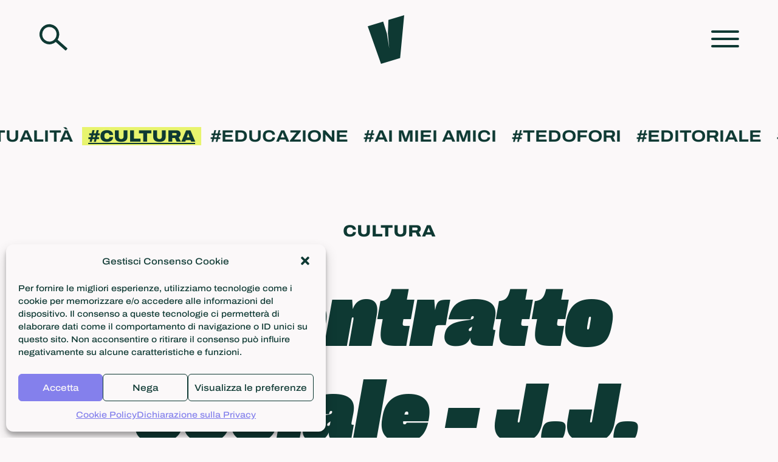

--- FILE ---
content_type: text/html; charset=UTF-8
request_url: https://www.ilvolocontinuo.it/contratto-sociale/
body_size: 20238
content:
<!DOCTYPE html>
<html class="html" lang="it-IT" prefix="og: https://ogp.me/ns#">
<head>
	<meta charset="UTF-8">
	<link rel="profile" href="https://gmpg.org/xfn/11">

	<meta name="viewport" content="width=device-width, initial-scale=1">
<!-- Ottimizzazione per i motori di ricerca di Rank Math - https://s.rankmath.com/home -->
<title>Il contratto sociale - J.J. Rousseau &bull; Il Volo Continuo</title>
<meta name="description" content="&quot;L’uomo è nato libero e ovunque è in catene. Chi si crede padrone degli altri è non di meno più schiavo di loro.&quot; 1"/>
<meta name="robots" content="follow, index, max-snippet:-1, max-video-preview:-1, max-image-preview:large"/>
<link rel="canonical" href="https://www.ilvolocontinuo.it/contratto-sociale/" />
<meta property="og:locale" content="it_IT" />
<meta property="og:type" content="article" />
<meta property="og:title" content="Il contratto sociale - J.J. Rousseau &bull; Il Volo Continuo" />
<meta property="og:description" content="&quot;L’uomo è nato libero e ovunque è in catene. Chi si crede padrone degli altri è non di meno più schiavo di loro.&quot; 1" />
<meta property="og:url" content="https://www.ilvolocontinuo.it/contratto-sociale/" />
<meta property="og:site_name" content="Il Volo Continuo" />
<meta property="article:section" content="Cultura" />
<meta property="og:updated_time" content="2022-02-27T23:04:15+01:00" />
<meta property="og:image" content="https://www.ilvolocontinuo.it/site/content/uploads/2021/04/contratto-sociale.jpg" />
<meta property="og:image:secure_url" content="https://www.ilvolocontinuo.it/site/content/uploads/2021/04/contratto-sociale.jpg" />
<meta property="og:image:width" content="1500" />
<meta property="og:image:height" content="1000" />
<meta property="og:image:alt" content="Articolo culturale su Il contratto sociale" />
<meta property="og:image:type" content="image/jpeg" />
<meta property="article:published_time" content="2021-04-01T00:05:52+02:00" />
<meta property="article:modified_time" content="2022-02-27T23:04:15+01:00" />
<meta name="twitter:card" content="summary_large_image" />
<meta name="twitter:title" content="Il contratto sociale - J.J. Rousseau &bull; Il Volo Continuo" />
<meta name="twitter:description" content="&quot;L’uomo è nato libero e ovunque è in catene. Chi si crede padrone degli altri è non di meno più schiavo di loro.&quot; 1" />
<meta name="twitter:image" content="https://www.ilvolocontinuo.it/site/content/uploads/2021/04/contratto-sociale.jpg" />
<meta name="twitter:label1" content="Scritto da" />
<meta name="twitter:data1" content="ilvolocontinuo.it" />
<meta name="twitter:label2" content="Tempo di lettura" />
<meta name="twitter:data2" content="1 minuto" />
<script type="application/ld+json" class="rank-math-schema">{"@context":"https://schema.org","@graph":[{"@type":"Place","@id":"https://www.ilvolocontinuo.it/#place","address":{"@type":"PostalAddress","streetAddress":"Via di Bellagio, 2/E","addressLocality":"Firenze","addressRegion":"Firenze","postalCode":"50141","addressCountry":"Italy"}},{"@type":["EducationalOrganization","Organization"],"@id":"https://www.ilvolocontinuo.it/#organization","name":"ilvolocontinuo.it","url":"https://www.ilvolocontinuo.it","email":"redazione@ilvolocontinuo.it","address":{"@type":"PostalAddress","streetAddress":"Via di Bellagio, 2/E","addressLocality":"Firenze","addressRegion":"Firenze","postalCode":"50141","addressCountry":"Italy"},"logo":{"@type":"ImageObject","@id":"https://www.ilvolocontinuo.it/#logo","url":"https://www.ilvolocontinuo.it/site/content/uploads/2022/02/favicon.png","caption":"ilvolocontinuo.it","inLanguage":"it-IT","width":"512","height":"512"},"location":{"@id":"https://www.ilvolocontinuo.it/#place"}},{"@type":"WebSite","@id":"https://www.ilvolocontinuo.it/#website","url":"https://www.ilvolocontinuo.it","name":"ilvolocontinuo.it","publisher":{"@id":"https://www.ilvolocontinuo.it/#organization"},"inLanguage":"it-IT"},{"@type":"ImageObject","@id":"https://www.ilvolocontinuo.it/site/content/uploads/2021/04/contratto-sociale.jpg","url":"https://www.ilvolocontinuo.it/site/content/uploads/2021/04/contratto-sociale.jpg","width":"1500","height":"1000","caption":"Articolo culturale su Il contratto sociale","inLanguage":"it-IT"},{"@type":"Person","@id":"https://www.ilvolocontinuo.it/author/ilvolocontinuo-it/","name":"ilvolocontinuo.it","url":"https://www.ilvolocontinuo.it/author/ilvolocontinuo-it/","image":{"@type":"ImageObject","@id":"https://secure.gravatar.com/avatar/1202cf27490c3ce5c3e69ae254001686?s=96&amp;d=mm&amp;r=g","url":"https://secure.gravatar.com/avatar/1202cf27490c3ce5c3e69ae254001686?s=96&amp;d=mm&amp;r=g","caption":"ilvolocontinuo.it","inLanguage":"it-IT"},"worksFor":{"@id":"https://www.ilvolocontinuo.it/#organization"}},{"@type":"WebPage","@id":"https://www.ilvolocontinuo.it/contratto-sociale/#webpage","url":"https://www.ilvolocontinuo.it/contratto-sociale/","name":"Il contratto sociale - J.J. Rousseau &bull; Il Volo Continuo","datePublished":"2021-04-01T00:05:52+02:00","dateModified":"2022-02-27T23:04:15+01:00","author":{"@id":"https://www.ilvolocontinuo.it/author/ilvolocontinuo-it/"},"isPartOf":{"@id":"https://www.ilvolocontinuo.it/#website"},"primaryImageOfPage":{"@id":"https://www.ilvolocontinuo.it/site/content/uploads/2021/04/contratto-sociale.jpg"},"inLanguage":"it-IT"},{"@type":"BlogPosting","headline":"Il contratto sociale - J.J. Rousseau &bull; Il Volo Continuo","datePublished":"2021-04-01T00:05:52+02:00","dateModified":"2022-02-27T23:04:15+01:00","author":{"@id":"https://www.ilvolocontinuo.it/author/ilvolocontinuo-it/"},"publisher":{"@id":"https://www.ilvolocontinuo.it/#organization"},"description":"&quot;L\u2019uomo \u00e8 nato libero e ovunque \u00e8 in catene. Chi si crede padrone degli altri \u00e8 non di meno pi\u00f9 schiavo di loro.&quot; 1","name":"Il contratto sociale - J.J. Rousseau &bull; Il Volo Continuo","@id":"https://www.ilvolocontinuo.it/contratto-sociale/#richSnippet","isPartOf":{"@id":"https://www.ilvolocontinuo.it/contratto-sociale/#webpage"},"image":{"@id":"https://www.ilvolocontinuo.it/site/content/uploads/2021/04/contratto-sociale.jpg"},"inLanguage":"it-IT","mainEntityOfPage":{"@id":"https://www.ilvolocontinuo.it/contratto-sociale/#webpage"}}]}</script>
<!-- /Rank Math WordPress SEO plugin -->

<link rel='dns-prefetch' href='//s.w.org' />
<link rel="alternate" type="application/rss+xml" title="Il Volo Continuo &raquo; Feed" href="https://www.ilvolocontinuo.it/feed/" />
<link rel="alternate" type="application/rss+xml" title="Il Volo Continuo &raquo; Feed dei commenti" href="https://www.ilvolocontinuo.it/comments/feed/" />
<link rel='stylesheet' id='wp-block-library-css'  href='https://www.ilvolocontinuo.it/site/wp-includes/css/dist/block-library/style.min.css' media='all' />
<style id='wp-block-library-theme-inline-css'>
.wp-block-audio figcaption{color:#555;font-size:13px;text-align:center}.is-dark-theme .wp-block-audio figcaption{color:hsla(0,0%,100%,.65)}.wp-block-code{border:1px solid #ccc;border-radius:4px;font-family:Menlo,Consolas,monaco,monospace;padding:.8em 1em}.wp-block-embed figcaption{color:#555;font-size:13px;text-align:center}.is-dark-theme .wp-block-embed figcaption{color:hsla(0,0%,100%,.65)}.blocks-gallery-caption{color:#555;font-size:13px;text-align:center}.is-dark-theme .blocks-gallery-caption{color:hsla(0,0%,100%,.65)}.wp-block-image figcaption{color:#555;font-size:13px;text-align:center}.is-dark-theme .wp-block-image figcaption{color:hsla(0,0%,100%,.65)}.wp-block-pullquote{border-top:4px solid;border-bottom:4px solid;margin-bottom:1.75em;color:currentColor}.wp-block-pullquote__citation,.wp-block-pullquote cite,.wp-block-pullquote footer{color:currentColor;text-transform:uppercase;font-size:.8125em;font-style:normal}.wp-block-quote{border-left:.25em solid;margin:0 0 1.75em;padding-left:1em}.wp-block-quote cite,.wp-block-quote footer{color:currentColor;font-size:.8125em;position:relative;font-style:normal}.wp-block-quote.has-text-align-right{border-left:none;border-right:.25em solid;padding-left:0;padding-right:1em}.wp-block-quote.has-text-align-center{border:none;padding-left:0}.wp-block-quote.is-large,.wp-block-quote.is-style-large,.wp-block-quote.is-style-plain{border:none}.wp-block-search .wp-block-search__label{font-weight:700}:where(.wp-block-group.has-background){padding:1.25em 2.375em}.wp-block-separator.has-css-opacity{opacity:.4}.wp-block-separator{border:none;border-bottom:2px solid;margin-left:auto;margin-right:auto}.wp-block-separator.has-alpha-channel-opacity{opacity:1}.wp-block-separator:not(.is-style-wide):not(.is-style-dots){width:100px}.wp-block-separator.has-background:not(.is-style-dots){border-bottom:none;height:1px}.wp-block-separator.has-background:not(.is-style-wide):not(.is-style-dots){height:2px}.wp-block-table thead{border-bottom:3px solid}.wp-block-table tfoot{border-top:3px solid}.wp-block-table td,.wp-block-table th{padding:.5em;border:1px solid;word-break:normal}.wp-block-table figcaption{color:#555;font-size:13px;text-align:center}.is-dark-theme .wp-block-table figcaption{color:hsla(0,0%,100%,.65)}.wp-block-video figcaption{color:#555;font-size:13px;text-align:center}.is-dark-theme .wp-block-video figcaption{color:hsla(0,0%,100%,.65)}.wp-block-template-part.has-background{padding:1.25em 2.375em;margin-top:0;margin-bottom:0}
</style>
<style id='global-styles-inline-css'>
body{--wp--preset--color--black: #000000;--wp--preset--color--cyan-bluish-gray: #abb8c3;--wp--preset--color--white: #ffffff;--wp--preset--color--pale-pink: #f78da7;--wp--preset--color--vivid-red: #cf2e2e;--wp--preset--color--luminous-vivid-orange: #ff6900;--wp--preset--color--luminous-vivid-amber: #fcb900;--wp--preset--color--light-green-cyan: #7bdcb5;--wp--preset--color--vivid-green-cyan: #00d084;--wp--preset--color--pale-cyan-blue: #8ed1fc;--wp--preset--color--vivid-cyan-blue: #0693e3;--wp--preset--color--vivid-purple: #9b51e0;--wp--preset--gradient--vivid-cyan-blue-to-vivid-purple: linear-gradient(135deg,rgba(6,147,227,1) 0%,rgb(155,81,224) 100%);--wp--preset--gradient--light-green-cyan-to-vivid-green-cyan: linear-gradient(135deg,rgb(122,220,180) 0%,rgb(0,208,130) 100%);--wp--preset--gradient--luminous-vivid-amber-to-luminous-vivid-orange: linear-gradient(135deg,rgba(252,185,0,1) 0%,rgba(255,105,0,1) 100%);--wp--preset--gradient--luminous-vivid-orange-to-vivid-red: linear-gradient(135deg,rgba(255,105,0,1) 0%,rgb(207,46,46) 100%);--wp--preset--gradient--very-light-gray-to-cyan-bluish-gray: linear-gradient(135deg,rgb(238,238,238) 0%,rgb(169,184,195) 100%);--wp--preset--gradient--cool-to-warm-spectrum: linear-gradient(135deg,rgb(74,234,220) 0%,rgb(151,120,209) 20%,rgb(207,42,186) 40%,rgb(238,44,130) 60%,rgb(251,105,98) 80%,rgb(254,248,76) 100%);--wp--preset--gradient--blush-light-purple: linear-gradient(135deg,rgb(255,206,236) 0%,rgb(152,150,240) 100%);--wp--preset--gradient--blush-bordeaux: linear-gradient(135deg,rgb(254,205,165) 0%,rgb(254,45,45) 50%,rgb(107,0,62) 100%);--wp--preset--gradient--luminous-dusk: linear-gradient(135deg,rgb(255,203,112) 0%,rgb(199,81,192) 50%,rgb(65,88,208) 100%);--wp--preset--gradient--pale-ocean: linear-gradient(135deg,rgb(255,245,203) 0%,rgb(182,227,212) 50%,rgb(51,167,181) 100%);--wp--preset--gradient--electric-grass: linear-gradient(135deg,rgb(202,248,128) 0%,rgb(113,206,126) 100%);--wp--preset--gradient--midnight: linear-gradient(135deg,rgb(2,3,129) 0%,rgb(40,116,252) 100%);--wp--preset--duotone--dark-grayscale: url('#wp-duotone-dark-grayscale');--wp--preset--duotone--grayscale: url('#wp-duotone-grayscale');--wp--preset--duotone--purple-yellow: url('#wp-duotone-purple-yellow');--wp--preset--duotone--blue-red: url('#wp-duotone-blue-red');--wp--preset--duotone--midnight: url('#wp-duotone-midnight');--wp--preset--duotone--magenta-yellow: url('#wp-duotone-magenta-yellow');--wp--preset--duotone--purple-green: url('#wp-duotone-purple-green');--wp--preset--duotone--blue-orange: url('#wp-duotone-blue-orange');--wp--preset--font-size--small: 13px;--wp--preset--font-size--medium: 20px;--wp--preset--font-size--large: 36px;--wp--preset--font-size--x-large: 42px;}.has-black-color{color: var(--wp--preset--color--black) !important;}.has-cyan-bluish-gray-color{color: var(--wp--preset--color--cyan-bluish-gray) !important;}.has-white-color{color: var(--wp--preset--color--white) !important;}.has-pale-pink-color{color: var(--wp--preset--color--pale-pink) !important;}.has-vivid-red-color{color: var(--wp--preset--color--vivid-red) !important;}.has-luminous-vivid-orange-color{color: var(--wp--preset--color--luminous-vivid-orange) !important;}.has-luminous-vivid-amber-color{color: var(--wp--preset--color--luminous-vivid-amber) !important;}.has-light-green-cyan-color{color: var(--wp--preset--color--light-green-cyan) !important;}.has-vivid-green-cyan-color{color: var(--wp--preset--color--vivid-green-cyan) !important;}.has-pale-cyan-blue-color{color: var(--wp--preset--color--pale-cyan-blue) !important;}.has-vivid-cyan-blue-color{color: var(--wp--preset--color--vivid-cyan-blue) !important;}.has-vivid-purple-color{color: var(--wp--preset--color--vivid-purple) !important;}.has-black-background-color{background-color: var(--wp--preset--color--black) !important;}.has-cyan-bluish-gray-background-color{background-color: var(--wp--preset--color--cyan-bluish-gray) !important;}.has-white-background-color{background-color: var(--wp--preset--color--white) !important;}.has-pale-pink-background-color{background-color: var(--wp--preset--color--pale-pink) !important;}.has-vivid-red-background-color{background-color: var(--wp--preset--color--vivid-red) !important;}.has-luminous-vivid-orange-background-color{background-color: var(--wp--preset--color--luminous-vivid-orange) !important;}.has-luminous-vivid-amber-background-color{background-color: var(--wp--preset--color--luminous-vivid-amber) !important;}.has-light-green-cyan-background-color{background-color: var(--wp--preset--color--light-green-cyan) !important;}.has-vivid-green-cyan-background-color{background-color: var(--wp--preset--color--vivid-green-cyan) !important;}.has-pale-cyan-blue-background-color{background-color: var(--wp--preset--color--pale-cyan-blue) !important;}.has-vivid-cyan-blue-background-color{background-color: var(--wp--preset--color--vivid-cyan-blue) !important;}.has-vivid-purple-background-color{background-color: var(--wp--preset--color--vivid-purple) !important;}.has-black-border-color{border-color: var(--wp--preset--color--black) !important;}.has-cyan-bluish-gray-border-color{border-color: var(--wp--preset--color--cyan-bluish-gray) !important;}.has-white-border-color{border-color: var(--wp--preset--color--white) !important;}.has-pale-pink-border-color{border-color: var(--wp--preset--color--pale-pink) !important;}.has-vivid-red-border-color{border-color: var(--wp--preset--color--vivid-red) !important;}.has-luminous-vivid-orange-border-color{border-color: var(--wp--preset--color--luminous-vivid-orange) !important;}.has-luminous-vivid-amber-border-color{border-color: var(--wp--preset--color--luminous-vivid-amber) !important;}.has-light-green-cyan-border-color{border-color: var(--wp--preset--color--light-green-cyan) !important;}.has-vivid-green-cyan-border-color{border-color: var(--wp--preset--color--vivid-green-cyan) !important;}.has-pale-cyan-blue-border-color{border-color: var(--wp--preset--color--pale-cyan-blue) !important;}.has-vivid-cyan-blue-border-color{border-color: var(--wp--preset--color--vivid-cyan-blue) !important;}.has-vivid-purple-border-color{border-color: var(--wp--preset--color--vivid-purple) !important;}.has-vivid-cyan-blue-to-vivid-purple-gradient-background{background: var(--wp--preset--gradient--vivid-cyan-blue-to-vivid-purple) !important;}.has-light-green-cyan-to-vivid-green-cyan-gradient-background{background: var(--wp--preset--gradient--light-green-cyan-to-vivid-green-cyan) !important;}.has-luminous-vivid-amber-to-luminous-vivid-orange-gradient-background{background: var(--wp--preset--gradient--luminous-vivid-amber-to-luminous-vivid-orange) !important;}.has-luminous-vivid-orange-to-vivid-red-gradient-background{background: var(--wp--preset--gradient--luminous-vivid-orange-to-vivid-red) !important;}.has-very-light-gray-to-cyan-bluish-gray-gradient-background{background: var(--wp--preset--gradient--very-light-gray-to-cyan-bluish-gray) !important;}.has-cool-to-warm-spectrum-gradient-background{background: var(--wp--preset--gradient--cool-to-warm-spectrum) !important;}.has-blush-light-purple-gradient-background{background: var(--wp--preset--gradient--blush-light-purple) !important;}.has-blush-bordeaux-gradient-background{background: var(--wp--preset--gradient--blush-bordeaux) !important;}.has-luminous-dusk-gradient-background{background: var(--wp--preset--gradient--luminous-dusk) !important;}.has-pale-ocean-gradient-background{background: var(--wp--preset--gradient--pale-ocean) !important;}.has-electric-grass-gradient-background{background: var(--wp--preset--gradient--electric-grass) !important;}.has-midnight-gradient-background{background: var(--wp--preset--gradient--midnight) !important;}.has-small-font-size{font-size: var(--wp--preset--font-size--small) !important;}.has-medium-font-size{font-size: var(--wp--preset--font-size--medium) !important;}.has-large-font-size{font-size: var(--wp--preset--font-size--large) !important;}.has-x-large-font-size{font-size: var(--wp--preset--font-size--x-large) !important;}
</style>
<link rel='stylesheet' id='cmplz-general-css'  href='https://www.ilvolocontinuo.it/site/content/plugins/complianz-gdpr/assets/css/cookieblocker.min.css' media='all' />
<link rel='stylesheet' id='oceanwp-style-css'  href='https://www.ilvolocontinuo.it/site/content/themes/oceanwp/assets/css/style.min.css' media='all' />
<link rel='stylesheet' id='child-style-css'  href='https://www.ilvolocontinuo.it/site/content/themes/tbp/style.css' media='all' />
<link rel='stylesheet' id='elementor-frontend-css'  href='https://www.ilvolocontinuo.it/site/content/plugins/elementor/assets/css/frontend-lite.min.css' media='all' />
<link rel='stylesheet' id='elementor-post-20489-css'  href='https://www.ilvolocontinuo.it/site/content/uploads/elementor/css/post-20489.css' media='all' />
<link rel='stylesheet' id='font-awesome-css'  href='https://www.ilvolocontinuo.it/site/content/themes/oceanwp/assets/fonts/fontawesome/css/all.min.css' media='all' />
<link rel='stylesheet' id='simple-line-icons-css'  href='https://www.ilvolocontinuo.it/site/content/themes/oceanwp/assets/css/third/simple-line-icons.min.css' media='all' />
<link rel='stylesheet' id='oe-widgets-style-css'  href='https://www.ilvolocontinuo.it/site/content/plugins/ocean-extra/assets/css/widgets.css' media='all' />
<link rel='stylesheet' id='elementor-icons-shared-0-css'  href='https://www.ilvolocontinuo.it/site/content/plugins/elementor/assets/lib/font-awesome/css/fontawesome.min.css' media='all' />
<link rel='stylesheet' id='elementor-icons-fa-solid-css'  href='https://www.ilvolocontinuo.it/site/content/plugins/elementor/assets/lib/font-awesome/css/solid.min.css' media='all' />
<script src='https://www.ilvolocontinuo.it/site/wp-includes/js/jquery/jquery.min.js' id='jquery-core-js'></script>
<script src='https://www.ilvolocontinuo.it/site/wp-includes/js/jquery/jquery-migrate.min.js' id='jquery-migrate-js'></script>
<link rel="https://api.w.org/" href="https://www.ilvolocontinuo.it/wp-json/" /><link rel="alternate" type="application/json" href="https://www.ilvolocontinuo.it/wp-json/wp/v2/posts/19028" /><link rel="EditURI" type="application/rsd+xml" title="RSD" href="https://www.ilvolocontinuo.it/site/xmlrpc.php?rsd" />
<link rel="wlwmanifest" type="application/wlwmanifest+xml" href="https://www.ilvolocontinuo.it/site/wp-includes/wlwmanifest.xml" /> 
<link rel='shortlink' href='https://www.ilvolocontinuo.it/?p=19028' />
<link rel="alternate" type="application/json+oembed" href="https://www.ilvolocontinuo.it/wp-json/oembed/1.0/embed?url=https%3A%2F%2Fwww.ilvolocontinuo.it%2Fcontratto-sociale%2F" />
<link rel="alternate" type="text/xml+oembed" href="https://www.ilvolocontinuo.it/wp-json/oembed/1.0/embed?url=https%3A%2F%2Fwww.ilvolocontinuo.it%2Fcontratto-sociale%2F&#038;format=xml" />
<style>.cmplz-hidden{display:none!important;}</style><link rel="stylesheet" href="https://unpkg.com/flickity@2.3.0/dist/flickity.css"><style>.a-cultura {
					background: var(--yellow);
					font-weight: 900 !important;
					line-height: 30px;
					text-decoration: underline !important;		
				}
				</style><link rel="icon" href="https://www.ilvolocontinuo.it/site/content/uploads/2022/02/cropped-favicon-32x32.png" sizes="32x32" />
<link rel="icon" href="https://www.ilvolocontinuo.it/site/content/uploads/2022/02/cropped-favicon-192x192.png" sizes="192x192" />
<link rel="apple-touch-icon" href="https://www.ilvolocontinuo.it/site/content/uploads/2022/02/cropped-favicon-180x180.png" />
<meta name="msapplication-TileImage" content="https://www.ilvolocontinuo.it/site/content/uploads/2022/02/cropped-favicon-270x270.png" />
<!-- OceanWP CSS -->
<style type="text/css">
/* General CSS */a:hover,a.light:hover,.theme-heading .text::before,.theme-heading .text::after,#top-bar-content >a:hover,#top-bar-social li.oceanwp-email a:hover,#site-navigation-wrap .dropdown-menu >li >a:hover,#site-header.medium-header #medium-searchform button:hover,.oceanwp-mobile-menu-icon a:hover,.blog-entry.post .blog-entry-header .entry-title a:hover,.blog-entry.post .blog-entry-readmore a:hover,.blog-entry.thumbnail-entry .blog-entry-category a,ul.meta li a:hover,.dropcap,.single nav.post-navigation .nav-links .title,body .related-post-title a:hover,body #wp-calendar caption,body .contact-info-widget.default i,body .contact-info-widget.big-icons i,body .custom-links-widget .oceanwp-custom-links li a:hover,body .custom-links-widget .oceanwp-custom-links li a:hover:before,body .posts-thumbnails-widget li a:hover,body .social-widget li.oceanwp-email a:hover,.comment-author .comment-meta .comment-reply-link,#respond #cancel-comment-reply-link:hover,#footer-widgets .footer-box a:hover,#footer-bottom a:hover,#footer-bottom #footer-bottom-menu a:hover,.sidr a:hover,.sidr-class-dropdown-toggle:hover,.sidr-class-menu-item-has-children.active >a,.sidr-class-menu-item-has-children.active >a >.sidr-class-dropdown-toggle,input[type=checkbox]:checked:before{color:#8480ec}.single nav.post-navigation .nav-links .title .owp-icon use,.blog-entry.post .blog-entry-readmore a:hover .owp-icon use,body .contact-info-widget.default .owp-icon use,body .contact-info-widget.big-icons .owp-icon use{stroke:#8480ec}input[type="button"],input[type="reset"],input[type="submit"],button[type="submit"],.button,#site-navigation-wrap .dropdown-menu >li.btn >a >span,.thumbnail:hover i,.post-quote-content,.omw-modal .omw-close-modal,body .contact-info-widget.big-icons li:hover i,body div.wpforms-container-full .wpforms-form input[type=submit],body div.wpforms-container-full .wpforms-form button[type=submit],body div.wpforms-container-full .wpforms-form .wpforms-page-button{background-color:#8480ec}.thumbnail:hover .link-post-svg-icon{background-color:#8480ec}body .contact-info-widget.big-icons li:hover .owp-icon{background-color:#8480ec}.widget-title{border-color:#8480ec}blockquote{border-color:#8480ec}#searchform-dropdown{border-color:#8480ec}.dropdown-menu .sub-menu{border-color:#8480ec}.blog-entry.large-entry .blog-entry-readmore a:hover{border-color:#8480ec}.oceanwp-newsletter-form-wrap input[type="email"]:focus{border-color:#8480ec}.social-widget li.oceanwp-email a:hover{border-color:#8480ec}#respond #cancel-comment-reply-link:hover{border-color:#8480ec}body .contact-info-widget.big-icons li:hover i{border-color:#8480ec}#footer-widgets .oceanwp-newsletter-form-wrap input[type="email"]:focus{border-color:#8480ec}blockquote,.wp-block-quote{border-left-color:#8480ec}body .contact-info-widget.big-icons li:hover .owp-icon{border-color:#8480ec}body,.has-parallax-footer:not(.separate-layout) #main{background-color:#fbf8f9}a{color:#0e3933}a .owp-icon use{stroke:#0e3933}.container{width:1500px}.page-header .page-header-title,.page-header.background-image-page-header .page-header-title{color:#0e3933}#scroll-top{width:46px;height:46px;line-height:46px}#scroll-top{font-size:22px}#scroll-top .owp-icon{width:22px;height:22px}#scroll-top{border-radius:5px}#scroll-top{background-color:#e8f46e}#scroll-top:hover{background-color:#e8f46e}#scroll-top{color:#0e3933}#scroll-top .owp-icon use{stroke:#0e3933}#scroll-top:hover{color:#8480ec}#scroll-top:hover .owp-icon use{stroke:#0e3933}/* Blog CSS */.single-post.content-max-width #wrap .thumbnail,.single-post.content-max-width #wrap .wp-block-buttons,.single-post.content-max-width #wrap .wp-block-verse,.single-post.content-max-width #wrap .entry-header,.single-post.content-max-width #wrap ul.meta,.single-post.content-max-width #wrap .entry-content p,.single-post.content-max-width #wrap .entry-content h1,.single-post.content-max-width #wrap .entry-content h2,.single-post.content-max-width #wrap .entry-content h3,.single-post.content-max-width #wrap .entry-content h4,.single-post.content-max-width #wrap .entry-content h5,.single-post.content-max-width #wrap .entry-content h6,.single-post.content-max-width #wrap .wp-block-image,.single-post.content-max-width #wrap .wp-block-gallery,.single-post.content-max-width #wrap .wp-block-video,.single-post.content-max-width #wrap .wp-block-quote,.single-post.content-max-width #wrap .wp-block-text-columns,.single-post.content-max-width #wrap .entry-content ul,.single-post.content-max-width #wrap .entry-content ol,.single-post.content-max-width #wrap .wp-block-cover-text,.single-post.content-max-width #wrap .post-tags,.single-post.content-max-width #wrap .comments-area,.single-post.content-max-width #wrap .wp-block-embed,#wrap .wp-block-separator.is-style-wide:not(.size-full){max-width:900px}.single-post.content-max-width #wrap .wp-block-image.alignleft,.single-post.content-max-width #wrap .wp-block-image.alignright{max-width:450px}.single-post.content-max-width #wrap .wp-block-image.alignleft{margin-left:calc( 50% - 450px)}.single-post.content-max-width #wrap .wp-block-image.alignright{margin-right:calc( 50% - 450px)}.single-post.content-max-width #wrap .wp-block-embed,.single-post.content-max-width #wrap .wp-block-verse{margin-left:auto;margin-right:auto}/* Header CSS */#site-header.full_screen-header .menu-bar .ham,#site-header.full_screen-header .menu-bar .ham:before,#site-header.full_screen-header .menu-bar .ham:after{background-color:#0e3933}#site-header.full_screen-header #full-screen-menu{background-color:#8480ec}#site-header.full_screen-header .fs-dropdown-menu li a:hover{color:rgba(255,255,255,0.6)}#site-header.full_screen-header .fs-dropdown-menu>li.search-toggle-li input,#site-header.full_screen-header .fs-dropdown-menu>li.search-toggle-li label{color:#0e3933}#site-header.has-header-media .overlay-header-media{background-color:rgba(0,0,0,0.5)}#site-logo #site-logo-inner a img,#site-header.center-header #site-navigation-wrap .middle-site-logo a img{max-width:60px}@media (max-width:custompx){#top-bar-nav,#site-navigation-wrap,.oceanwp-social-menu,.after-header-content{display:none}.center-logo #site-logo{float:none;position:absolute;left:50%;padding:0;-webkit-transform:translateX(-50%);transform:translateX(-50%)}#site-header.center-header #site-logo,.oceanwp-mobile-menu-icon,#oceanwp-cart-sidebar-wrap{display:block}body.vertical-header-style #outer-wrap{margin:0 !important}#site-header.vertical-header{position:relative;width:100%;left:0 !important;right:0 !important}#site-header.vertical-header .has-template >#site-logo{display:block}#site-header.vertical-header #site-header-inner{display:-webkit-box;display:-webkit-flex;display:-ms-flexbox;display:flex;-webkit-align-items:center;align-items:center;padding:0;max-width:90%}#site-header.vertical-header #site-header-inner >*:not(.oceanwp-mobile-menu-icon){display:none}#site-header.vertical-header #site-header-inner >*{padding:0 !important}#site-header.vertical-header #site-header-inner #site-logo{display:block;margin:0;width:50%;text-align:left}body.rtl #site-header.vertical-header #site-header-inner #site-logo{text-align:right}#site-header.vertical-header #site-header-inner .oceanwp-mobile-menu-icon{width:50%;text-align:right}body.rtl #site-header.vertical-header #site-header-inner .oceanwp-mobile-menu-icon{text-align:left}#site-header.vertical-header .vertical-toggle,body.vertical-header-style.vh-closed #site-header.vertical-header .vertical-toggle{display:none}#site-logo.has-responsive-logo .custom-logo-link{display:none}#site-logo.has-responsive-logo .responsive-logo-link{display:block}.is-sticky #site-logo.has-sticky-logo .responsive-logo-link{display:none}.is-sticky #site-logo.has-responsive-logo .sticky-logo-link{display:block}#top-bar.has-no-content #top-bar-social.top-bar-left,#top-bar.has-no-content #top-bar-social.top-bar-right{position:inherit;left:auto;right:auto;float:none;height:auto;line-height:1.5em;margin-top:0;text-align:center}#top-bar.has-no-content #top-bar-social li{float:none;display:inline-block}.owp-cart-overlay,#side-panel-wrap a.side-panel-btn{display:none !important}}/* Footer Widgets CSS */#footer-widgets{padding:0}#footer-widgets{background-color:#0e3933}#footer-widgets,#footer-widgets p,#footer-widgets li a:before,#footer-widgets .contact-info-widget span.oceanwp-contact-title,#footer-widgets .recent-posts-date,#footer-widgets .recent-posts-comments,#footer-widgets .widget-recent-posts-icons li .fa{color:#b9dcd2}#footer-widgets li,#footer-widgets #wp-calendar caption,#footer-widgets #wp-calendar th,#footer-widgets #wp-calendar tbody,#footer-widgets .contact-info-widget i,#footer-widgets .oceanwp-newsletter-form-wrap input[type="email"],#footer-widgets .posts-thumbnails-widget li,#footer-widgets .social-widget li a{border-color:#0e3933}#footer-widgets .contact-info-widget .owp-icon{border-color:#0e3933}#footer-widgets .footer-box a,#footer-widgets a{color:#b9dcd2}#footer-widgets .footer-box a:hover,#footer-widgets a:hover{color:#fbf8f9}/* Footer Bottom CSS */#footer-bottom{background-color:#0e3933}#footer-bottom,#footer-bottom p{color:#b9dcd2}#footer-bottom a,#footer-bottom #footer-bottom-menu a{color:#b9dcd2}#footer-bottom a:hover,#footer-bottom #footer-bottom-menu a:hover{color:#fbf8f9}/* Typography CSS */body{font-family:Archivo SemiExpanded;font-weight:500;font-size:18px;color:#0e3933}h1,h2,h3,h4,h5,h6,.theme-heading,.widget-title,.oceanwp-widget-recent-posts-title,.comment-reply-title,.entry-title,.sidebar-box .widget-title{font-family:Sharp Grotesk;font-weight:400;font-style:italic}h1{font-family:Sharp Grotesk;font-weight:500}h2{font-family:Archivo SemiExpanded;font-weight:900;font-style:normal;font-size:25px;color:#0e3933}@media (max-width:480px){h2{font-size:22px}}h3{font-family:Archivo SemiExpanded;font-weight:900;font-style:normal;font-size:22px;color:#0e3933}@media (max-width:480px){h3{font-size:20px}}h4{font-family:Archivo SemiExpanded;font-weight:500;font-style:normal;font-size:25px;color:#0e3933}@media (max-width:480px){h4{font-size:20px}}#site-navigation-wrap .dropdown-menu >li >a,#site-header.full_screen-header .fs-dropdown-menu >li >a,#site-header.top-header #site-navigation-wrap .dropdown-menu >li >a,#site-header.center-header #site-navigation-wrap .dropdown-menu >li >a,#site-header.medium-header #site-navigation-wrap .dropdown-menu >li >a,.oceanwp-mobile-menu-icon a{font-weight:700;font-size:50px}@media (max-width:480px){#site-navigation-wrap .dropdown-menu >li >a,#site-header.full_screen-header .fs-dropdown-menu >li >a,#site-header.top-header #site-navigation-wrap .dropdown-menu >li >a,#site-header.center-header #site-navigation-wrap .dropdown-menu >li >a,#site-header.medium-header #site-navigation-wrap .dropdown-menu >li >a,.oceanwp-mobile-menu-icon a{font-size:26px}}.dropdown-menu ul li a.menu-link,#site-header.full_screen-header .fs-dropdown-menu ul.sub-menu li a{font-weight:600;font-size:33px}@media (max-width:480px){.dropdown-menu ul li a.menu-link,#site-header.full_screen-header .fs-dropdown-menu ul.sub-menu li a{font-size:18px;line-height:1.4}}.sidr-class-dropdown-menu li a,a.sidr-class-toggle-sidr-close,#mobile-dropdown ul li a,body #mobile-fullscreen ul li a{font-size:26px}@media (max-width:480px){.sidr-class-dropdown-menu li a,a.sidr-class-toggle-sidr-close,#mobile-dropdown ul li a,body #mobile-fullscreen ul li a{font-size:26px}}.page-header .page-header-title,.page-header.background-image-page-header .page-header-title{font-family:Sharp Grotesk;font-weight:900;font-size:130px;line-height:1.2}@media (max-width:768px){.page-header .page-header-title,.page-header.background-image-page-header .page-header-title{font-size:60px}}@media (max-width:480px){.page-header .page-header-title,.page-header.background-image-page-header .page-header-title{font-size:32px}}.single-post .entry-title{font-weight:900;font-style:italic;font-size:130px;color:#0e3933;line-height:1.2}@media (max-width:768px){.single-post .entry-title{font-size:60px}}@media (max-width:480px){.single-post .entry-title{font-size:32px}}#footer-bottom #copyright{font-weight:400;font-size:14px;line-height:1.2}
</style></head>

<body data-cmplz=1 class="post-template-default single single-post postid-19028 single-format-standard wp-custom-logo wp-embed-responsive no-lightbox oceanwp-theme dropdown-mobile has-transparent-header no-header-border content-full-width content-max-width post-in-category-cultura page-header-disabled has-blog-grid elementor-default elementor-kit-8" itemscope="itemscope" itemtype="https://schema.org/Article">

	<svg xmlns="http://www.w3.org/2000/svg" viewBox="0 0 0 0" width="0" height="0" focusable="false" role="none" style="visibility: hidden; position: absolute; left: -9999px; overflow: hidden;" ><defs><filter id="wp-duotone-dark-grayscale"><feColorMatrix color-interpolation-filters="sRGB" type="matrix" values=" .299 .587 .114 0 0 .299 .587 .114 0 0 .299 .587 .114 0 0 .299 .587 .114 0 0 " /><feComponentTransfer color-interpolation-filters="sRGB" ><feFuncR type="table" tableValues="0 0.49803921568627" /><feFuncG type="table" tableValues="0 0.49803921568627" /><feFuncB type="table" tableValues="0 0.49803921568627" /><feFuncA type="table" tableValues="1 1" /></feComponentTransfer><feComposite in2="SourceGraphic" operator="in" /></filter></defs></svg><svg xmlns="http://www.w3.org/2000/svg" viewBox="0 0 0 0" width="0" height="0" focusable="false" role="none" style="visibility: hidden; position: absolute; left: -9999px; overflow: hidden;" ><defs><filter id="wp-duotone-grayscale"><feColorMatrix color-interpolation-filters="sRGB" type="matrix" values=" .299 .587 .114 0 0 .299 .587 .114 0 0 .299 .587 .114 0 0 .299 .587 .114 0 0 " /><feComponentTransfer color-interpolation-filters="sRGB" ><feFuncR type="table" tableValues="0 1" /><feFuncG type="table" tableValues="0 1" /><feFuncB type="table" tableValues="0 1" /><feFuncA type="table" tableValues="1 1" /></feComponentTransfer><feComposite in2="SourceGraphic" operator="in" /></filter></defs></svg><svg xmlns="http://www.w3.org/2000/svg" viewBox="0 0 0 0" width="0" height="0" focusable="false" role="none" style="visibility: hidden; position: absolute; left: -9999px; overflow: hidden;" ><defs><filter id="wp-duotone-purple-yellow"><feColorMatrix color-interpolation-filters="sRGB" type="matrix" values=" .299 .587 .114 0 0 .299 .587 .114 0 0 .299 .587 .114 0 0 .299 .587 .114 0 0 " /><feComponentTransfer color-interpolation-filters="sRGB" ><feFuncR type="table" tableValues="0.54901960784314 0.98823529411765" /><feFuncG type="table" tableValues="0 1" /><feFuncB type="table" tableValues="0.71764705882353 0.25490196078431" /><feFuncA type="table" tableValues="1 1" /></feComponentTransfer><feComposite in2="SourceGraphic" operator="in" /></filter></defs></svg><svg xmlns="http://www.w3.org/2000/svg" viewBox="0 0 0 0" width="0" height="0" focusable="false" role="none" style="visibility: hidden; position: absolute; left: -9999px; overflow: hidden;" ><defs><filter id="wp-duotone-blue-red"><feColorMatrix color-interpolation-filters="sRGB" type="matrix" values=" .299 .587 .114 0 0 .299 .587 .114 0 0 .299 .587 .114 0 0 .299 .587 .114 0 0 " /><feComponentTransfer color-interpolation-filters="sRGB" ><feFuncR type="table" tableValues="0 1" /><feFuncG type="table" tableValues="0 0.27843137254902" /><feFuncB type="table" tableValues="0.5921568627451 0.27843137254902" /><feFuncA type="table" tableValues="1 1" /></feComponentTransfer><feComposite in2="SourceGraphic" operator="in" /></filter></defs></svg><svg xmlns="http://www.w3.org/2000/svg" viewBox="0 0 0 0" width="0" height="0" focusable="false" role="none" style="visibility: hidden; position: absolute; left: -9999px; overflow: hidden;" ><defs><filter id="wp-duotone-midnight"><feColorMatrix color-interpolation-filters="sRGB" type="matrix" values=" .299 .587 .114 0 0 .299 .587 .114 0 0 .299 .587 .114 0 0 .299 .587 .114 0 0 " /><feComponentTransfer color-interpolation-filters="sRGB" ><feFuncR type="table" tableValues="0 0" /><feFuncG type="table" tableValues="0 0.64705882352941" /><feFuncB type="table" tableValues="0 1" /><feFuncA type="table" tableValues="1 1" /></feComponentTransfer><feComposite in2="SourceGraphic" operator="in" /></filter></defs></svg><svg xmlns="http://www.w3.org/2000/svg" viewBox="0 0 0 0" width="0" height="0" focusable="false" role="none" style="visibility: hidden; position: absolute; left: -9999px; overflow: hidden;" ><defs><filter id="wp-duotone-magenta-yellow"><feColorMatrix color-interpolation-filters="sRGB" type="matrix" values=" .299 .587 .114 0 0 .299 .587 .114 0 0 .299 .587 .114 0 0 .299 .587 .114 0 0 " /><feComponentTransfer color-interpolation-filters="sRGB" ><feFuncR type="table" tableValues="0.78039215686275 1" /><feFuncG type="table" tableValues="0 0.94901960784314" /><feFuncB type="table" tableValues="0.35294117647059 0.47058823529412" /><feFuncA type="table" tableValues="1 1" /></feComponentTransfer><feComposite in2="SourceGraphic" operator="in" /></filter></defs></svg><svg xmlns="http://www.w3.org/2000/svg" viewBox="0 0 0 0" width="0" height="0" focusable="false" role="none" style="visibility: hidden; position: absolute; left: -9999px; overflow: hidden;" ><defs><filter id="wp-duotone-purple-green"><feColorMatrix color-interpolation-filters="sRGB" type="matrix" values=" .299 .587 .114 0 0 .299 .587 .114 0 0 .299 .587 .114 0 0 .299 .587 .114 0 0 " /><feComponentTransfer color-interpolation-filters="sRGB" ><feFuncR type="table" tableValues="0.65098039215686 0.40392156862745" /><feFuncG type="table" tableValues="0 1" /><feFuncB type="table" tableValues="0.44705882352941 0.4" /><feFuncA type="table" tableValues="1 1" /></feComponentTransfer><feComposite in2="SourceGraphic" operator="in" /></filter></defs></svg><svg xmlns="http://www.w3.org/2000/svg" viewBox="0 0 0 0" width="0" height="0" focusable="false" role="none" style="visibility: hidden; position: absolute; left: -9999px; overflow: hidden;" ><defs><filter id="wp-duotone-blue-orange"><feColorMatrix color-interpolation-filters="sRGB" type="matrix" values=" .299 .587 .114 0 0 .299 .587 .114 0 0 .299 .587 .114 0 0 .299 .587 .114 0 0 " /><feComponentTransfer color-interpolation-filters="sRGB" ><feFuncR type="table" tableValues="0.098039215686275 1" /><feFuncG type="table" tableValues="0 0.66274509803922" /><feFuncB type="table" tableValues="0.84705882352941 0.41960784313725" /><feFuncA type="table" tableValues="1 1" /></feComponentTransfer><feComposite in2="SourceGraphic" operator="in" /></filter></defs></svg>
	
	<div id="outer-wrap" class="site clr">

		<a class="skip-link screen-reader-text" href="#main">Salta al contenuto</a>

		
		<div id="wrap" class="clr">

			
				<div id="transparent-header-wrap" class="clr">
	
<header id="site-header" class="full_screen-header is-transparent clr" data-height="74" itemscope="itemscope" itemtype="https://schema.org/WPHeader" role="banner">

	
		

<div id="site-header-inner" class="clr container">

	
	
<div id="site-search" class="header-search-ico clr" onclick="openSearch()">
	<svg id="search-ico" xmlns="http://www.w3.org/2000/svg" width="46.996" height="47.077" viewBox="0 0 46.996 47.077">
  		<path id="search-path" data-name="Tracciato 1276" d="M43.747,40.477,29.1,25.851a16.234,16.234,0,1,0-3.369,3.337L40.4,43.833a.961.961,0,0,0,.677.28h.035a.948.948,0,0,0,.64-.28l2-2A.959.959,0,0,0,43.747,40.477ZM4.38,16.172A11.792,11.792,0,1,1,16.172,27.964,11.805,11.805,0,0,1,4.38,16.172Z" transform="matrix(0.998, -0.07, 0.07, 0.998, 0, 3.071)" fill="#0E3933"/>
	</svg>
 </div>
<div id="site-logo" class="clr has-full-screen-logo" itemscope itemtype="https://schema.org/Brand" >

	
	<div id="site-logo-inner" class="clr">

		<a href="https://www.ilvolocontinuo.it/" class="custom-logo-link" rel="home"><img width="63" height="84" src="https://www.ilvolocontinuo.it/site/content/uploads/2022/02/ilvolocontinuo-green.svg" class="custom-logo" alt="Il Volo Continuo: il giornale online dei giovani della SGI Italiana Il giornale online dei giovani della SGI Italiana" /></a><a href="https://www.ilvolocontinuo.it/" class="full-screen-logo-link" rel="home" itemprop="url"><img src="https://www.ilvolocontinuo.it/site/content/uploads/2022/02/ilvolocontinuo-white.svg" class="full-screen-logo" width="55" height="73" alt="Il Volo Continuo: il giornale online dei giovani della SGI Italiana Il giornale online dei giovani della SGI Italiana"  /></a>
	</div><!-- #site-logo-inner -->

	
	
</div><!-- #site-logo -->


	<div id="site-navigation-wrap" class="clr">

		<div class="menu-bar-wrap clr">
			<div class="menu-bar-inner clr">
				<a href="#" class="menu-bar"><span class="ham"></span></a>
			</div>
		</div>

		<div id="full-screen-menu" class="clr">
			<div id="full-screen-menu-inner" class="clr">
				
			
			
			<nav id="site-navigation" class="navigation main-navigation clr" itemscope="itemscope" itemtype="https://schema.org/SiteNavigationElement" role="navigation" >

				<ul id="menu-main-menu" class="main-menu fs-dropdown-menu"><li id="menu-item-20625" class="menu-item menu-item-type-taxonomy menu-item-object-category menu-item-20625"><a href="https://www.ilvolocontinuo.it/primi-passi/" class="menu-link"><span class="text-wrap">Primi passi</span></a></li><li id="menu-item-20626" class="menu-item menu-item-type-taxonomy menu-item-object-category menu-item-20626"><a href="https://www.ilvolocontinuo.it/storie/" class="menu-link"><span class="text-wrap">Storie</span></a></li><li id="menu-item-20620" class="menu-item menu-item-type-taxonomy menu-item-object-category current-post-ancestor menu-item-has-children dropdown menu-item-20620"><a href="https://www.ilvolocontinuo.it/buddismo-oggi/" class="menu-link"><span class="text-wrap">Buddismo oggi<span class="nav-arrow"></span></span></a>
<ul class="sub-menu">
	<li id="menu-item-21492" class="menu-item menu-item-type-taxonomy menu-item-object-category menu-item-21492"><a href="https://www.ilvolocontinuo.it/buddismo-oggi/attualita/" class="menu-link"><span class="text-wrap">Attualità</span></a></li>	<li id="menu-item-20622" class="menu-item menu-item-type-taxonomy menu-item-object-category current-post-ancestor current-menu-parent current-post-parent menu-item-20622"><a href="https://www.ilvolocontinuo.it/buddismo-oggi/cultura/" class="menu-link"><span class="text-wrap">Cultura</span></a></li>	<li id="menu-item-20623" class="menu-item menu-item-type-taxonomy menu-item-object-category menu-item-20623"><a href="https://www.ilvolocontinuo.it/buddismo-oggi/educazione/" class="menu-link"><span class="text-wrap">Educazione</span></a></li></ul>
</li><li id="menu-item-21323" class="menu-item menu-item-type-post_type menu-item-object-page menu-item-has-children dropdown menu-item-21323"><a href="https://www.ilvolocontinuo.it/daisaku-ikeda/" class="menu-link"><span class="text-wrap">Daisaku Ikeda<span class="nav-arrow"></span></span></a>
<ul class="sub-menu">
	<li id="menu-item-20840" class="menu-item menu-item-type-taxonomy menu-item-object-rubriche menu-item-20840"><a href="https://www.ilvolocontinuo.it/rubriche/amici/" class="menu-link"><span class="text-wrap">Ai miei amici</span></a></li>	<li id="menu-item-20841" class="menu-item menu-item-type-taxonomy menu-item-object-rubriche menu-item-20841"><a href="https://www.ilvolocontinuo.it/rubriche/tedofori/" class="menu-link"><span class="text-wrap">Verso il 2030</span></a></li></ul>
</li><li id="menu-item-20842" class="menu-item menu-item-type-taxonomy menu-item-object-category menu-item-20842"><a href="https://www.ilvolocontinuo.it/editoriali/" class="menu-link"><span class="text-wrap">Editoriali</span></a></li><li id="menu-item-21632" class="menu-item menu-item-type-post_type menu-item-object-page menu-item-has-children dropdown menu-item-21632"><a href="https://www.ilvolocontinuo.it/chi-siamo/" class="menu-link"><span class="text-wrap">Chi siamo<span class="nav-arrow"></span></span></a>
<ul class="sub-menu">
	<li id="menu-item-21631" class="menu-item menu-item-type-post_type menu-item-object-page menu-item-21631"><a href="https://www.ilvolocontinuo.it/manifesto/" class="menu-link"><span class="text-wrap">Manifesto</span></a></li></ul>
</li><li id="menu-item-25232" class="menu-item menu-item-type-taxonomy menu-item-object-category menu-item-25232"><a href="https://www.ilvolocontinuo.it/risposte-al-volo/" class="menu-link"><span class="text-wrap">Risposte al Volo</span></a></li></ul>
			</nav><!-- #site-navigation -->

			
			
		
		
				</div>
		</div>

	</div><!-- #site-header-wrap -->

	
	
	<div class="oceanwp-mobile-menu-icon clr mobile-right">

		
		
		
		<a href="#" class="mobile-menu"  aria-label="Menu mobile">
							<i class="fa fa-bars" aria-hidden="true"></i>
						</a>

		
		
		
	</div><!-- #oceanwp-mobile-menu-navbar -->

	

</div><!-- #site-header-inner -->


<div id="mobile-dropdown" class="clr" >

	<nav class="clr" itemscope="itemscope" itemtype="https://schema.org/SiteNavigationElement">

		<ul id="menu-main-menu-1" class="menu"><li class="menu-item menu-item-type-taxonomy menu-item-object-category menu-item-20625"><a href="https://www.ilvolocontinuo.it/primi-passi/">Primi passi</a></li>
<li class="menu-item menu-item-type-taxonomy menu-item-object-category menu-item-20626"><a href="https://www.ilvolocontinuo.it/storie/">Storie</a></li>
<li class="menu-item menu-item-type-taxonomy menu-item-object-category current-post-ancestor menu-item-has-children menu-item-20620"><a href="https://www.ilvolocontinuo.it/buddismo-oggi/">Buddismo oggi</a>
<ul class="sub-menu">
	<li class="menu-item menu-item-type-taxonomy menu-item-object-category menu-item-21492"><a href="https://www.ilvolocontinuo.it/buddismo-oggi/attualita/">Attualità</a></li>
	<li class="menu-item menu-item-type-taxonomy menu-item-object-category current-post-ancestor current-menu-parent current-post-parent menu-item-20622"><a href="https://www.ilvolocontinuo.it/buddismo-oggi/cultura/">Cultura</a></li>
	<li class="menu-item menu-item-type-taxonomy menu-item-object-category menu-item-20623"><a href="https://www.ilvolocontinuo.it/buddismo-oggi/educazione/">Educazione</a></li>
</ul>
</li>
<li class="menu-item menu-item-type-post_type menu-item-object-page menu-item-has-children menu-item-21323"><a href="https://www.ilvolocontinuo.it/daisaku-ikeda/">Daisaku Ikeda</a>
<ul class="sub-menu">
	<li class="menu-item menu-item-type-taxonomy menu-item-object-rubriche menu-item-20840"><a href="https://www.ilvolocontinuo.it/rubriche/amici/">Ai miei amici</a></li>
	<li class="menu-item menu-item-type-taxonomy menu-item-object-rubriche menu-item-20841"><a href="https://www.ilvolocontinuo.it/rubriche/tedofori/">Verso il 2030</a></li>
</ul>
</li>
<li class="menu-item menu-item-type-taxonomy menu-item-object-category menu-item-20842"><a href="https://www.ilvolocontinuo.it/editoriali/">Editoriali</a></li>
<li class="menu-item menu-item-type-post_type menu-item-object-page menu-item-has-children menu-item-21632"><a href="https://www.ilvolocontinuo.it/chi-siamo/">Chi siamo</a>
<ul class="sub-menu">
	<li class="menu-item menu-item-type-post_type menu-item-object-page menu-item-21631"><a href="https://www.ilvolocontinuo.it/manifesto/">Manifesto</a></li>
</ul>
</li>
<li class="menu-item menu-item-type-taxonomy menu-item-object-category menu-item-25232"><a href="https://www.ilvolocontinuo.it/risposte-al-volo/">Risposte al Volo</a></li>
</ul>
	</nav>

</div>


		
		
</header><!-- #site-header -->

	</div>
	<div class="scroll-link">		<div data-elementor-type="widget" data-elementor-id="21183" class="elementor elementor-21183">
									<div class="elementor-element elementor-element-21183 elementor-widget elementor-widget-html" data-id="21183" data-element_type="widget" data-widget_type="html.default">
				<div class="elementor-widget-container">
			<div class="marquee">
  <div class="track">
    <div class="content">
		<a class="a-storie" href="https://www.ilvolocontinuo.it/storie/">#Storie</a>
	    <a class="a-attualita" href="https://www.ilvolocontinuo.it/buddismo-oggi/attualita/">#Attualità</a>
		<a class="a-cultura" href="https://www.ilvolocontinuo.it/buddismo-oggi/cultura/">#Cultura</a>
		<a class="a-educazione" href="https://www.ilvolocontinuo.it/buddismo-oggi/educazione/">#Educazione</a>
		<a class="a-amici" href="https://www.ilvolocontinuo.it/rubriche/amici/">#Ai miei amici</a>
		<a class="a-tedofori" href="https://www.ilvolocontinuo.it/rubriche/tedofori/">#Tedofori</a>
    	<a class="a-editoriali" href="https://www.ilvolocontinuo.it/editoriali/">#Editoriale</a>
		<a class="a-primi-passi" href="https://www.ilvolocontinuo.it/primi-passi/">#Primi passi</a>
		<a class="a-manifesto" href="https://www.ilvolocontinuo.it/manifesto/">#Manifesto</a>
		<a class="a-risposte" href="https://www.ilvolocontinuo.it/risposte-al-volo/">#Risposte al volo</a>
		
		<a class="a-storie" href="https://www.ilvolocontinuo.it/storie/">#Storie</a>
	    <a class="a-attualita" href="https://www.ilvolocontinuo.it/buddismo-oggi/attualita/">#Attualità</a>
		<a class="a-cultura" href="https://www.ilvolocontinuo.it/buddismo-oggi/cultura/">#Cultura</a>
		<a class="a-educazione" href="https://www.ilvolocontinuo.it/buddismo-oggi/educazione/">#Educazione</a>
		<a class="a-amici" href="https://www.ilvolocontinuo.it/rubriche/amici/">#Ai miei amici</a>
		<a class="a-tedofori" href="https://www.ilvolocontinuo.it/rubriche/tedofori/">#Tedofori</a>
    	<a class="a-editoriali" href="https://www.ilvolocontinuo.it/editoriali/">#Editoriale</a>
		<a class="a-primi-passi" href="https://www.ilvolocontinuo.it/primi-passi/">#Primi passi</a>
		<a class="a-manifesto" href="https://www.ilvolocontinuo.it/manifesto/">#Manifesto</a>
		<a class="a-risposte" href="https://www.ilvolocontinuo.it/risposte-al-volo/">#Risposte al volo</a>
		
		<a class="a-storie" href="https://www.ilvolocontinuo.it/storie/">#Storie</a>
	    <a class="a-attualita" href="https://www.ilvolocontinuo.it/buddismo-oggi/attualita/">#Attualità</a>
		<a class="a-cultura" href="https://www.ilvolocontinuo.it/buddismo-oggi/cultura/">#Cultura</a>
		<a class="a-educazione" href="https://www.ilvolocontinuo.it/buddismo-oggi/educazione/">#Educazione</a>
		<a class="a-amici" href="https://www.ilvolocontinuo.it/rubriche/amici/">#Ai miei amici</a>
		<a class="a-tedofori" href="https://www.ilvolocontinuo.it/rubriche/tedofori/">#Tedofori</a>
    	<a class="a-editoriali" href="https://www.ilvolocontinuo.it/editoriali/">#Editoriale</a>
		<a class="a-primi-passi" href="https://www.ilvolocontinuo.it/primi-passi/">#Primi passi</a>
		<a class="a-manifesto" href="https://www.ilvolocontinuo.it/manifesto/">#Manifesto</a>
		<a class="a-risposte" href="https://www.ilvolocontinuo.it/risposte-al-volo/">#Risposte al volo</a>
	</div>
  </div>
</div>		</div>
				</div>
							</div>
		</div>
			
			<main id="main" class="site-main clr"  role="main">

				
	
	<div id="content-wrap" class="container clr">

		
		<div id="primary" class="content-area clr">

			
			<div id="content" class="site-content clr">

				
				
<article id="post-19028">

	
<ul class="meta ospm-none clr"><li class="meta-cat"><span class="screen-reader-text">Categoria dell'articolo:</span><a href="cultura" rel="category tag">Cultura</a></li></ul>
<header class="entry-header clr">
	<h1 class="single-post-title entry-title" itemprop="headline">Il contratto sociale &#8211; J.J. Rousseau</h1><!-- .single-post-title -->
</header><!-- .entry-header -->

<ul class="meta ospm-none clr"><li class="meta-author" itemprop="name"><span class="screen-reader-text">Autore dell'articolo: </span>Eleonora Renda</li><li class="meta-date" itemprop="datePublished"><span class="screen-reader-text">Articolo pubblicato: </span>1 Aprile 2021</li>
	</ul><div class="in-thumb ico-native-share share-post share-19028"><div class="share-dialog share-dialog-19028">
	<header>
	  <h3 class="dialog-title">Condividi</h3>
	  <button class="close-button close-button-19028"><svg><use href="#close"></use></svg></button>
	</header>
	<div class="targets">
	  <a class="button">
		<svg>
		  <use href="#facebook"></use>
		</svg>
		<span>Facebook</span>
	  </a>

	  <a class="button">
		<svg>
		  <use href="#twitter"></use>
		</svg>
		<span>Twitter</span>
	  </a>

	  <a class="button">
		<svg>
		  <use href="#linkedin"></use>
		</svg>
		<span>LinkedIn</span>
	  </a>

	  <a class="button">
		<svg>
		  <use href="#email"></use>
		</svg>
		<span>Email</span>
	  </a>
	</div>
	<div class="link">
	  <div class="pen-url">https://www.ilvolocontinuo.it/contratto-sociale/</div>
	  <button class="copy-link">Copy Link</button>
	</div>
  </div>

  <button class="share-button share-button-19028" type="button" title="Condividi">
	<svg>
	  <use href="#share-icon"></use>
	</svg>
  </button>

  <svg class="hidden">
	<defs>
	  <symbol id="share-icon" viewBox="0 0 24 24" fill="none" stroke="currentColor" stroke-width="2" stroke-linecap="round" stroke-linejoin="round" class="feather feather-share"><path d="M4 12v8a2 2 0 0 0 2 2h12a2 2 0 0 0 2-2v-8"></path><polyline points="16 6 12 2 8 6"></polyline><line x1="12" y1="2" x2="12" y2="15"></line></symbol>

	  <symbol id="facebook" viewBox="0 0 24 24" fill="#3b5998" stroke="#3b5998" stroke-width="2" stroke-linecap="round" stroke-linejoin="round" class="feather feather-facebook"><path d="M18 2h-3a5 5 0 0 0-5 5v3H7v4h3v8h4v-8h3l1-4h-4V7a1 1 0 0 1 1-1h3z"></path></symbol>

	  <symbol id="twitter" viewBox="0 0 24 24" fill="#1da1f2" stroke="#1da1f2" stroke-width="2" stroke-linecap="round" stroke-linejoin="round" class="feather feather-twitter"><path d="M23 3a10.9 10.9 0 0 1-3.14 1.53 4.48 4.48 0 0 0-7.86 3v1A10.66 10.66 0 0 1 3 4s-4 9 5 13a11.64 11.64 0 0 1-7 2c9 5 20 0 20-11.5a4.5 4.5 0 0 0-.08-.83A7.72 7.72 0 0 0 23 3z"></path></symbol>

	  <symbol id="email" viewBox="0 0 24 24" fill="#777" stroke="#fafafa" stroke-width="2" stroke-linecap="round" stroke-linejoin="round" class="feather feather-mail"><path d="M4 4h16c1.1 0 2 .9 2 2v12c0 1.1-.9 2-2 2H4c-1.1 0-2-.9-2-2V6c0-1.1.9-2 2-2z"></path><polyline points="22,6 12,13 2,6"></polyline></symbol>

	  <symbol id="linkedin" viewBox="0 0 24 24" fill="#0077B5" stroke="#0077B5" stroke-width="2" stroke-linecap="round" stroke-linejoin="round" class="feather feather-linkedin"><path d="M16 8a6 6 0 0 1 6 6v7h-4v-7a2 2 0 0 0-2-2 2 2 0 0 0-2 2v7h-4v-7a6 6 0 0 1 6-6z"></path><rect x="2" y="9" width="4" height="12"></rect><circle cx="4" cy="4" r="2"></circle></symbol>

	  <symbol id="close" viewBox="0 0 24 24" fill="none" stroke="currentColor" stroke-width="2" stroke-linecap="round" stroke-linejoin="round" class="feather feather-x-square"><rect x="3" y="3" width="18" height="18" rx="2" ry="2"></rect><line x1="9" y1="9" x2="15" y2="15"></line><line x1="15" y1="9" x2="9" y2="15"></line></symbol>
	</defs>
  </svg>
  <script>
	  let shareButtonId19028 = document.querySelector('.share-button-19028');
	  let shareDialogId19028 = document.querySelector('.share-dialog-19028');
	  let closeButtonId19028 = document.querySelector('.close-button-19028');

	  shareButtonId19028.addEventListener('click', event => {
	  if (navigator.share) {
	  navigator.share({
		  title: 'Condividi',
		  text: '',
		  url: 'https://www.ilvolocontinuo.it/contratto-sociale/'
		  }).then(() => {
		  console.log('Grazie per aver condiviso!');
		  })
		  .catch(console.error);
		  } else {
			  shareDialogId19028.classList.add('is-open');
		  }
	  });

	  closeButtonId19028.addEventListener('click', event => {
	  shareDialogId19028.classList.remove('is-open');
	  });
  </script> </div>
<div class="thumbnail">

	<img width="1500" height="1000" src="https://www.ilvolocontinuo.it/site/content/uploads/2021/04/contratto-sociale.jpg" class="attachment-full size-full wp-post-image" alt="Al momento stai visualizzando Il contratto sociale &#8211; J.J. Rousseau" itemprop="image" srcset="https://www.ilvolocontinuo.it/site/content/uploads/2021/04/contratto-sociale.jpg 1500w, https://www.ilvolocontinuo.it/site/content/uploads/2021/04/contratto-sociale-300x200.jpg 300w, https://www.ilvolocontinuo.it/site/content/uploads/2021/04/contratto-sociale-1024x683.jpg 1024w, https://www.ilvolocontinuo.it/site/content/uploads/2021/04/contratto-sociale-768x512.jpg 768w, https://www.ilvolocontinuo.it/site/content/uploads/2021/04/contratto-sociale-365x243.jpg 365w" sizes="(max-width: 1500px) 100vw, 1500px" />
</div><!-- .thumbnail -->


<div class="entry-content clr" itemprop="text">
	
<h2><strong>Il potere delle idee per costruire un mondo più giusto</strong></h2>



<p><em>&#8220;L’uomo è nato libero e ovunque è in catene. Chi si crede padrone degli altri è non di meno più schiavo di loro.&#8221; <sup>1</sup></em></p>



<p>Dalle pagine del <em>Contratto sociale</em> (1762), dedicato all’analisi politica di uno Stato e del suo funzionamento, emerge una visione lucida e schietta sulla natura umana che il progresso e l’egoismo rischiano di corrompere.</p>



<p>L’uomo, secondo Rousseau (1712-1778), nasce libero e nessuno ha il diritto di esercitare la propria autorità su qualcun altro.<strong> </strong><em>&#8220;Rinunziare alla libertà vuol dire rinunziare alla propria qualità di uomo, ai diritti dell’umanità, persino ai propri doveri&#8221;<sup>2</sup></em>: per questo egli non si fece mai spaventare neppure davanti alle minacce dell’autorità.</p>



<p><em>&#8220;Una persona che possiede una base solida di vita è forte, e non sarà mai influenzata dal clamore dell’opinione pubblica.&#8221;</em><sup> </sup><sup>3</sup></p>



<p>Per Rousseau gli uomini stipulano tra loro un contratto sociale per elevarsi ad una dimensione collettiva in cui sia garantita ad ogni cittadino l’uguaglianza. La libertà e la felicità risiedono proprio nella rinuncia ad alcuni vantaggi personali in vista del bene comune in cui i diritti di tutti vengano rispettati e tutelati.</p>



<p>Ikeda ha letto <em>Il Contratto sociale</em> e altre opere di Rousseau fin da giovane, e ricorda spesso quanto anche Makiguchi e Toda lo amassero.</p>



<p><br>L’idea che la sorgente della felicità sia dentro di noi e nella nostra capacità di dedicarci anche agli altri, i valori della libertà e dell’uguaglianza per sostenere un interesse comune, il ruolo della religione per rendere le persone migliori solo se espressione intima dell’animo umano e radicata nelle sue profondità, senza ridursi a una cieca obbedienza: sono tutti temi che risuonano potentemente nel Buddismo di Nichiren Daishonin e nelle lotte portate avanti dai nostri maestri e dalla SGI.</p>



<p><br>La missione dei giovani è realizzare un cambiamento interiore per costruire una società più equa e fondata su rinnovati valori. Per questo Ikeda ci incoraggia a coltivare la passione per difendere le nostre idee: <em>&#8220;Le idee hanno un potere enorme. Le idee possono muovere l’umanità, dare origine a una nuova era e trasformare il mondo.&#8221;</em><sup> </sup><sup>4</sup></p>



<p>NOTE</p>



<ol><li>J. J. Rousseau, <em>Il contratto sociale</em>, Editori Laterza, Bari, 2006, p. 5</li><li><em>Ibidem</em>, p. 13</li><li>D. Ikeda, tratto da <em>Il Nuovo Rinascimento,</em> n. 411</li><li><em>Ibidem</em></li></ol>

</div><!-- .entry -->

<div class="share-article">
					<span class="social-item">
						<a class="social-icon social-icon-instagram" href="https://www.instagram.com/ilvolocontinuo/" target="_blank" rel="noopener">
							<span class="elementor-screen-only">Instagram</span>
							<i class="fab fa-instagram"></i>
						</a>
					</span>
					<span class="social-item">
						<a class="social-icon social-icon-facebook " href="https://www.facebook.com/IlVoloContinuo" target="_blank" rel="noopener">
							<span class="elementor-screen-only">Facebook</span>
							<i class="fab fa-facebook-f"></i>
						</a>
					</span>
					<span class="social-item">
						<a class="social-icon social-icon-youtube" href="https://www.youtube.com/playlist?list=PLsDCAyLFQDUKeOX3gPDYI31-JFpUQ8BzR" target="_blank" rel="noopener">
							<span class="elementor-screen-only">Youtube</span>
							<i class="fab fa-youtube"></i>
						</a>
					</span>
		</div>
</article>

				
			</div><!-- #content -->

			
		</div><!-- #primary -->

		
	</div><!-- #content-wrap -->

	

	</main><!-- #main -->

	
	
	
		
<footer id="footer" class="site-footer" itemscope="itemscope" itemtype="https://schema.org/WPFooter" role="contentinfo">

	
	<div id="footer-inner" class="clr">

		

<div id="footer-widgets" class="oceanwp-row clr">

	
	<div class="footer-widgets-inner">

				<div data-elementor-type="wp-post" data-elementor-id="20489" class="elementor elementor-20489">
									<section class="elementor-section elementor-top-section elementor-element elementor-element-ae594e8 elementor-section-boxed elementor-section-height-default elementor-section-height-default" data-id="ae594e8" data-element_type="section" data-settings="{&quot;background_background&quot;:&quot;classic&quot;}">
						<div class="elementor-container elementor-column-gap-default">
					<div class="elementor-column elementor-col-33 elementor-top-column elementor-element elementor-element-694d822" data-id="694d822" data-element_type="column" data-settings="{&quot;background_background&quot;:&quot;classic&quot;}">
			<div class="elementor-widget-wrap elementor-element-populated">
								<section class="elementor-section elementor-inner-section elementor-element elementor-element-e586c64 elementor-section-boxed elementor-section-height-default elementor-section-height-default" data-id="e586c64" data-element_type="section">
						<div class="elementor-container elementor-column-gap-default">
					<div class="elementor-column elementor-col-100 elementor-inner-column elementor-element elementor-element-475db99" data-id="475db99" data-element_type="column">
			<div class="elementor-widget-wrap elementor-element-populated">
								<div class="elementor-element elementor-element-8e714dd elementor-widget elementor-widget-image" data-id="8e714dd" data-element_type="widget" data-widget_type="image.default">
				<div class="elementor-widget-container">
			<style>/*! elementor - v3.6.5 - 27-04-2022 */
.elementor-widget-image{text-align:center}.elementor-widget-image a{display:inline-block}.elementor-widget-image a img[src$=".svg"]{width:48px}.elementor-widget-image img{vertical-align:middle;display:inline-block}</style>												<img width="463" height="63" src="https://www.ilvolocontinuo.it/site/content/uploads/2022/02/ilvolocontinuo-per-ibisg.svg" class="attachment-large size-large" alt="Il Volo Continuo per l&#039;Istituto Buddista Italiano Soka Gakkai" loading="lazy" />															</div>
				</div>
				<div class="elementor-element elementor-element-74646e3 elementor-hidden-desktop elementor-hidden-tablet elementor-widget elementor-widget-spacer" data-id="74646e3" data-element_type="widget" data-widget_type="spacer.default">
				<div class="elementor-widget-container">
			<style>/*! elementor - v3.6.5 - 27-04-2022 */
.e-container.e-container--row .elementor-spacer-inner{width:var(--spacer-size)}.e-container.e-container--column .elementor-spacer-inner,.elementor-column .elementor-spacer-inner{height:var(--spacer-size)}</style>		<div class="elementor-spacer">
			<div class="elementor-spacer-inner"></div>
		</div>
				</div>
				</div>
				<div class="elementor-element elementor-element-47da43a elementor-widget elementor-widget-heading" data-id="47da43a" data-element_type="widget" data-widget_type="heading.default">
				<div class="elementor-widget-container">
			<style>/*! elementor - v3.6.5 - 27-04-2022 */
.elementor-heading-title{padding:0;margin:0;line-height:1}.elementor-widget-heading .elementor-heading-title[class*=elementor-size-]>a{color:inherit;font-size:inherit;line-height:inherit}.elementor-widget-heading .elementor-heading-title.elementor-size-small{font-size:15px}.elementor-widget-heading .elementor-heading-title.elementor-size-medium{font-size:19px}.elementor-widget-heading .elementor-heading-title.elementor-size-large{font-size:29px}.elementor-widget-heading .elementor-heading-title.elementor-size-xl{font-size:39px}.elementor-widget-heading .elementor-heading-title.elementor-size-xxl{font-size:59px}</style><span class="elementor-heading-title elementor-size-default">Il Volo Continuo è la rivista digitale dell’Istituto Buddista Italiano Soka Gakkai, dedicata ai giovani italiani.</span>		</div>
				</div>
					</div>
		</div>
							</div>
		</section>
				<div class="elementor-element elementor-element-0d7baa8 elementor-hidden-desktop elementor-hidden-tablet elementor-widget elementor-widget-spacer" data-id="0d7baa8" data-element_type="widget" data-widget_type="spacer.default">
				<div class="elementor-widget-container">
					<div class="elementor-spacer">
			<div class="elementor-spacer-inner"></div>
		</div>
				</div>
				</div>
					</div>
		</div>
				<div class="elementor-column elementor-col-33 elementor-top-column elementor-element elementor-element-826fcc0" data-id="826fcc0" data-element_type="column">
			<div class="elementor-widget-wrap elementor-element-populated">
								<div class="elementor-element elementor-element-a607409 elementor-nav-menu__align-center elementor-nav-menu--dropdown-none elementor-widget elementor-widget-nav-menu" data-id="a607409" data-element_type="widget" data-settings="{&quot;layout&quot;:&quot;vertical&quot;,&quot;submenu_icon&quot;:{&quot;value&quot;:&quot;&lt;i class=\&quot;fas fa-caret-down\&quot;&gt;&lt;\/i&gt;&quot;,&quot;library&quot;:&quot;fa-solid&quot;}}" data-widget_type="nav-menu.default">
				<div class="elementor-widget-container">
			<link rel="stylesheet" href="https://www.ilvolocontinuo.it/site/content/plugins/elementor-pro/assets/css/widget-nav-menu.min.css">			<nav migration_allowed="1" migrated="0" role="navigation" class="elementor-nav-menu--main elementor-nav-menu__container elementor-nav-menu--layout-vertical e--pointer-none">
				<ul id="menu-1-a607409" class="elementor-nav-menu sm-vertical"><li class="menu-item menu-item-type-post_type menu-item-object-page menu-item-20640"><a href="https://www.ilvolocontinuo.it/chi-siamo/" class="elementor-item">Chi siamo</a></li>
<li class="menu-item menu-item-type-post_type menu-item-object-page menu-item-20641"><a href="https://www.ilvolocontinuo.it/redazione/" class="elementor-item">Redazione</a></li>
<li class="menu-item menu-item-type-post_type menu-item-object-page menu-item-home menu-item-20639"><a href="https://www.ilvolocontinuo.it/" class="elementor-item">Home</a></li>
</ul>			</nav>
					<div class="elementor-menu-toggle" role="button" tabindex="0" aria-label="Menu di commutazione" aria-expanded="false">
			<i aria-hidden="true" role="presentation" class="elementor-menu-toggle__icon--open eicon-menu-bar"></i><i aria-hidden="true" role="presentation" class="elementor-menu-toggle__icon--close eicon-close"></i>			<span class="elementor-screen-only">Menu</span>
		</div>
			<nav class="elementor-nav-menu--dropdown elementor-nav-menu__container" role="navigation" aria-hidden="true">
				<ul id="menu-2-a607409" class="elementor-nav-menu sm-vertical"><li class="menu-item menu-item-type-post_type menu-item-object-page menu-item-20640"><a href="https://www.ilvolocontinuo.it/chi-siamo/" class="elementor-item" tabindex="-1">Chi siamo</a></li>
<li class="menu-item menu-item-type-post_type menu-item-object-page menu-item-20641"><a href="https://www.ilvolocontinuo.it/redazione/" class="elementor-item" tabindex="-1">Redazione</a></li>
<li class="menu-item menu-item-type-post_type menu-item-object-page menu-item-home menu-item-20639"><a href="https://www.ilvolocontinuo.it/" class="elementor-item" tabindex="-1">Home</a></li>
</ul>			</nav>
				</div>
				</div>
				<div class="elementor-element elementor-element-6ac49e8 elementor-hidden-desktop elementor-hidden-tablet elementor-widget elementor-widget-spacer" data-id="6ac49e8" data-element_type="widget" data-widget_type="spacer.default">
				<div class="elementor-widget-container">
					<div class="elementor-spacer">
			<div class="elementor-spacer-inner"></div>
		</div>
				</div>
				</div>
					</div>
		</div>
				<div class="elementor-column elementor-col-33 elementor-top-column elementor-element elementor-element-992aacc" data-id="992aacc" data-element_type="column" data-settings="{&quot;background_background&quot;:&quot;classic&quot;,&quot;background_motion_fx_motion_fx_mouse&quot;:&quot;yes&quot;,&quot;background_motion_fx_mouseTrack_effect&quot;:&quot;yes&quot;,&quot;background_motion_fx_mouseTrack_direction&quot;:&quot;negative&quot;,&quot;background_motion_fx_mouseTrack_speed&quot;:{&quot;unit&quot;:&quot;px&quot;,&quot;size&quot;:0.5,&quot;sizes&quot;:[]}}">
			<div class="elementor-widget-wrap elementor-element-populated">
					<div class="elementor-background-overlay"></div>
								<section class="elementor-section elementor-inner-section elementor-element elementor-element-56e07f7 elementor-section-boxed elementor-section-height-default elementor-section-height-default" data-id="56e07f7" data-element_type="section">
						<div class="elementor-container elementor-column-gap-default">
					<div class="elementor-column elementor-col-50 elementor-inner-column elementor-element elementor-element-ce4dd8d" data-id="ce4dd8d" data-element_type="column">
			<div class="elementor-widget-wrap elementor-element-populated">
								<div class="elementor-element elementor-element-ccef0ec elementor-widget elementor-widget-image" data-id="ccef0ec" data-element_type="widget" data-widget_type="image.default">
				<div class="elementor-widget-container">
																<a href="https://ilnuovorinascimento.org/" target="_blank">
							<img width="164" height="29" src="https://www.ilvolocontinuo.it/site/content/uploads/2022/02/nuovo-rinascimento-logo.svg" class="attachment-medium size-medium" alt="" loading="lazy" />								</a>
															</div>
				</div>
				<div class="elementor-element elementor-element-072a660 elementor-widget elementor-widget-spacer" data-id="072a660" data-element_type="widget" data-widget_type="spacer.default">
				<div class="elementor-widget-container">
					<div class="elementor-spacer">
			<div class="elementor-spacer-inner"></div>
		</div>
				</div>
				</div>
				<div class="elementor-element elementor-element-795cbb6 elementor-widget elementor-widget-image" data-id="795cbb6" data-element_type="widget" data-widget_type="image.default">
				<div class="elementor-widget-container">
																<a href="https://buddismoesocieta.org/" target="_blank">
							<img width="225" height="34" src="https://www.ilvolocontinuo.it/site/content/uploads/2022/02/buddismo-societa-logo.svg" class="attachment-medium size-medium" alt="" loading="lazy" />								</a>
															</div>
				</div>
				<div class="elementor-element elementor-element-ff97f0c elementor-hidden-desktop elementor-hidden-tablet elementor-widget elementor-widget-spacer" data-id="ff97f0c" data-element_type="widget" data-widget_type="spacer.default">
				<div class="elementor-widget-container">
					<div class="elementor-spacer">
			<div class="elementor-spacer-inner"></div>
		</div>
				</div>
				</div>
					</div>
		</div>
				<div class="elementor-column elementor-col-50 elementor-inner-column elementor-element elementor-element-7b51ce2" data-id="7b51ce2" data-element_type="column">
			<div class="elementor-widget-wrap elementor-element-populated">
								<div class="elementor-element elementor-element-93a7eff elementor-widget elementor-widget-image" data-id="93a7eff" data-element_type="widget" data-widget_type="image.default">
				<div class="elementor-widget-container">
																<a href="https://senzatomica.it/" target="_blank">
							<img width="149" height="55" src="https://www.ilvolocontinuo.it/site/content/uploads/2022/02/senzatomica-logo.svg" class="attachment-medium size-medium" alt="" loading="lazy" />								</a>
															</div>
				</div>
				<div class="elementor-element elementor-element-57f31f7 elementor-widget elementor-widget-spacer" data-id="57f31f7" data-element_type="widget" data-widget_type="spacer.default">
				<div class="elementor-widget-container">
					<div class="elementor-spacer">
			<div class="elementor-spacer-inner"></div>
		</div>
				</div>
				</div>
				<div class="elementor-element elementor-element-447fe30 elementor-widget elementor-widget-image" data-id="447fe30" data-element_type="widget" data-widget_type="image.default">
				<div class="elementor-widget-container">
																<a href="https://ottopermille.sokagakkai.it/" target="_blank">
							<img width="99" height="86" src="https://www.ilvolocontinuo.it/site/content/uploads/2022/02/otto-per-mille-ibisg-logo.svg" class="attachment-medium size-medium" alt="" loading="lazy" />								</a>
															</div>
				</div>
					</div>
		</div>
							</div>
		</section>
					</div>
		</div>
							</div>
		</section>
							</div>
		
	</div><!-- .container -->

	
</div><!-- #footer-widgets -->



<div id="footer-bottom" class="clr no-footer-nav">

	
	<div id="footer-bottom-inner" class="container clr">

		
		
			<div id="copyright" class="clr" role="contentinfo">
				© Copyright 2009 - 2025 Istituto Buddista Italiano Soka Gakkai. Tutti i diritti riservati | C.F. 94069310483 - P.Iva 04935120487 |  <a href="https://privacy.sgi-italia.org/" rel="nofollow" target="_blank">Privacy Policy</a> | <a href="cookie-policy/#cmplz-cookies-overview" target="_blank">Preferenze Cookie</a>			</div><!-- #copyright -->

			
	</div><!-- #footer-bottom-inner -->

	
</div><!-- #footer-bottom -->


	</div><!-- #footer-inner -->

	
</footer><!-- #footer -->

	
	
</div><!-- #wrap -->


</div><!-- #outer-wrap -->



<a aria-label="Torna alla parte superiore della pagina" href="#" id="scroll-top" class="scroll-top-right"><i class=" fa fa-angle-up" aria-hidden="true" role="img"></i></a>





<!-- Consent Management powered by Complianz | GDPR/CCPA Cookie Consent https://wordpress.org/plugins/complianz-gdpr -->
<div id="cmplz-cookiebanner-container"><div class="cmplz-cookiebanner cmplz-hidden banner-1 optin cmplz-bottom-left cmplz-categories-type-view-preferences" aria-modal="true" data-nosnippet="true" role="dialog" aria-live="polite" aria-labelledby="cmplz-header-1-optin" aria-describedby="cmplz-message-1-optin">
	<div class="cmplz-header">
		<div class="cmplz-logo"></div>
		<div class="cmplz-title" id="cmplz-header-1-optin">Gestisci Consenso Cookie</div>
		<a class="cmplz-close" tabindex="0" role="button">
			<svg aria-hidden="true" focusable="false" data-prefix="fas" data-icon="times" class="svg-inline--fa fa-times fa-w-11" role="img" xmlns="http://www.w3.org/2000/svg" viewBox="0 0 352 512"><path fill="currentColor" d="M242.72 256l100.07-100.07c12.28-12.28 12.28-32.19 0-44.48l-22.24-22.24c-12.28-12.28-32.19-12.28-44.48 0L176 189.28 75.93 89.21c-12.28-12.28-32.19-12.28-44.48 0L9.21 111.45c-12.28 12.28-12.28 32.19 0 44.48L109.28 256 9.21 356.07c-12.28 12.28-12.28 32.19 0 44.48l22.24 22.24c12.28 12.28 32.2 12.28 44.48 0L176 322.72l100.07 100.07c12.28 12.28 32.2 12.28 44.48 0l22.24-22.24c12.28-12.28 12.28-32.19 0-44.48L242.72 256z"></path></svg>
		</a>
	</div>

		<div class="cmplz-divider cmplz-divider-header"></div>
		<div class="cmplz-body">
			<div class="cmplz-message" id="cmplz-message-1-optin">Per fornire le migliori esperienze, utilizziamo tecnologie come i cookie per memorizzare e/o accedere alle informazioni del dispositivo. Il consenso a queste tecnologie ci permetterà di elaborare dati come il comportamento di navigazione o ID unici su questo sito. Non acconsentire o ritirare il consenso può influire negativamente su alcune caratteristiche e funzioni.</div>
			<!-- categories start -->
			<div class="cmplz-categories">
				<details class="cmplz-category cmplz-functional" >
					<summary>
						<span class="cmplz-category-header">
							<span class="cmplz-category-title">Funzionale</span>
							<span class='cmplz-always-active'>
								<span class="cmplz-banner-checkbox">
									<input type="checkbox"
										   id="cmplz-functional-optin"
										   data-category="cmplz_functional"
										   class="cmplz-consent-checkbox cmplz-functional"
										   size="40"
										   value="1"/>
									<label class="cmplz-label" for="cmplz-functional-optin" tabindex="0"><span>Funzionale</span></label>
								</span>
								Sempre attivo							</span>
							<span class="cmplz-icon cmplz-open"></span>
						</span>
					</summary>
					<div class="cmplz-description">
						<span class="cmplz-description-functional">L'archiviazione tecnica o l'accesso sono strettamente necessari al fine legittimo di consentire l'uso di un servizio specifico esplicitamente richiesto dall'abbonato o dall'utente, o al solo scopo di effettuare la trasmissione di una comunicazione su una rete di comunicazione elettronica.</span>
					</div>
				</details>

				<details class="cmplz-category cmplz-preferences" >
					<summary>
						<span class="cmplz-category-header">
							<span class="cmplz-category-title">Preferenze</span>
							<span class="cmplz-banner-checkbox">
								<input type="checkbox"
									   id="cmplz-preferences-optin"
									   data-category="cmplz_preferences"
									   class="cmplz-consent-checkbox cmplz-preferences"
									   size="40"
									   value="1"/>
								<label class="cmplz-label" for="cmplz-preferences-optin" tabindex="0"><span>Preferenze</span></label>
							</span>
							<span class="cmplz-icon cmplz-open"></span>
						</span>
					</summary>
					<div class="cmplz-description">
						<span class="cmplz-description-preferences">L'archiviazione tecnica o l'accesso sono necessari per lo scopo legittimo di memorizzare le preferenze che non sono richieste dall'abbonato o dall'utente.</span>
					</div>
				</details>

				<details class="cmplz-category cmplz-statistics" >
					<summary>
						<span class="cmplz-category-header">
							<span class="cmplz-category-title">Statistiche</span>
							<span class="cmplz-banner-checkbox">
								<input type="checkbox"
									   id="cmplz-statistics-optin"
									   data-category="cmplz_statistics"
									   class="cmplz-consent-checkbox cmplz-statistics"
									   size="40"
									   value="1"/>
								<label class="cmplz-label" for="cmplz-statistics-optin" tabindex="0"><span>Statistiche</span></label>
							</span>
							<span class="cmplz-icon cmplz-open"></span>
						</span>
					</summary>
					<div class="cmplz-description">
						<span class="cmplz-description-statistics">L'archiviazione tecnica o l'accesso che viene utilizzato esclusivamente per scopi statistici.</span>
						<span class="cmplz-description-statistics-anonymous">L'archiviazione tecnica o l'accesso che viene utilizzato esclusivamente per scopi statistici anonimi. Senza un mandato di comparizione, una conformità volontaria da parte del vostro Fornitore di Servizi Internet, o ulteriori registrazioni da parte di terzi, le informazioni memorizzate o recuperate per questo scopo da sole non possono di solito essere utilizzate per l'identificazione.</span>
					</div>
				</details>
				<details class="cmplz-category cmplz-marketing" >
					<summary>
						<span class="cmplz-category-header">
							<span class="cmplz-category-title">Marketing</span>
								<span class="cmplz-banner-checkbox">
									<input type="checkbox"
										   id="cmplz-marketing-optin"
										   data-category="cmplz_marketing"
										   class="cmplz-consent-checkbox cmplz-marketing"
										   size="40"
										   value="1"/>
									<label class="cmplz-label" for="cmplz-marketing-optin" tabindex="0"><span>Marketing</span></label>
								</span>
							<span class="cmplz-icon cmplz-open"></span>
						</span>
					</summary>
					<div class="cmplz-description">
						<span class="cmplz-description-marketing">L'archiviazione tecnica o l'accesso sono necessari per creare profili di utenti per inviare pubblicità, o per tracciare l'utente su un sito web o su diversi siti web per scopi di marketing simili.</span>
					</div>
				</details>
			</div><!-- categories end -->
					</div>

		<div class="cmplz-links cmplz-information">
			<a class="cmplz-link cmplz-manage-options cookie-statement" href="#" data-relative_url="#cmplz-manage-consent-container">Gestisci opzioni</a>
			<a class="cmplz-link cmplz-manage-third-parties cookie-statement" href="#" data-relative_url="#cmplz-cookies-overview">Gestisci servizi</a>
			<a class="cmplz-link cmplz-manage-vendors tcf cookie-statement" href="#" data-relative_url="#cmplz-tcf-wrapper">Gestisci fornitori</a>
			<a class="cmplz-link cmplz-external cmplz-read-more-purposes tcf" target="_blank" rel="noopener noreferrer nofollow" href="https://cookiedatabase.org/tcf/purposes/">Per saperne di più su questi scopi</a>
					</div>

	<div class="cmplz-divider cmplz-footer"></div>

	<div class="cmplz-buttons">
		<button class="cmplz-btn cmplz-accept">Accetta</button>
		<button class="cmplz-btn cmplz-deny">Nega</button>
		<button class="cmplz-btn cmplz-view-preferences">Visualizza le preferenze</button>
		<button class="cmplz-btn cmplz-save-preferences">Salva preferenze</button>
		<a class="cmplz-btn cmplz-manage-options tcf cookie-statement" href="#" data-relative_url="#cmplz-manage-consent-container">Visualizza le preferenze</a>
			</div>

	<div class="cmplz-links cmplz-documents">
		<a class="cmplz-link cookie-statement" href="#" data-relative_url="">{title}</a>
		<a class="cmplz-link privacy-statement" href="#" data-relative_url="">{title}</a>
		<a class="cmplz-link impressum" href="#" data-relative_url="">{title}</a>
			</div>

</div>


</div>
					<div id="cmplz-manage-consent" data-nosnippet="true"><button class="cmplz-btn cmplz-hidden cmplz-manage-consent manage-consent-1">Gestisci consenso</button>

</div><div id="mySearch" class="overlay-search">
			<div class=" container clr">
				<div class="search-header">
					<div id="search-logo" class="clr">
						<a href="https://www.ilvolocontinuo.it/" class="custom-logo-link" rel="home" aria-current="page">
						<img width="63" height="84" src="https://www.ilvolocontinuo.it/site/content/uploads/2022/02/ilvolocontinuo-white.svg" class="custom-logo" alt="Il Volo Continuo: il giornale online dei giovani della SGI Italiana Il giornale online dei giovani della SGI Italiana"></a>
					</div>
					<div id="close-button">
						<a href="javascript:void(0)" class="closebtn" onclick="closeSearch()">
<svg xmlns="http://www.w3.org/2000/svg" width="33" height="33" viewBox="0 0 42.109 42.11">
<path id="Tracciato_1969" data-name="Tracciato 1969" d="M23.883,21.055,41.524,3.414A2,2,0,0,0,38.7.586L21.055,18.227,3.414.586A2,2,0,0,0,.586,3.414L18.227,21.055.586,38.7a2,2,0,1,0,2.828,2.828L21.055,23.883,38.7,41.524A2,2,0,0,0,41.524,38.7Z" transform="translate(0 0)" fill="#fff"/>
</svg>
						</a>
					</div>
				</div>
		<div class="overlay-content"><form aria-label="Search this website" role="search" method="get" class="oceanwp-searchform" id="searchform" action="https://www.ilvolocontinuo.it/" style="width: 150px;"><input aria-label="Insert search query" type="text" class="field" name="s" id="s" placeholder="Search"><button aria-label="Submit your search" type="submit" class="search-submit" value=""><i class="fa fa-search" aria-hidden="true"></i></button></form></div></div>
  	</div><script>
	function openSearch() {
	  document.getElementById("mySearch").style.cssText = "opacity:1;visibility:visible;";
	}

	function closeSearch() {
	  document.getElementById("mySearch").style.cssText = "opacity:0;visibility:hidden";
	}
	</script><link rel='stylesheet' id='elementor-icons-css'  href='https://www.ilvolocontinuo.it/site/content/plugins/elementor/assets/lib/eicons/css/elementor-icons.min.css' media='all' />
<link rel='stylesheet' id='elementor-post-8-css'  href='https://www.ilvolocontinuo.it/site/content/uploads/elementor/css/post-8.css' media='all' />
<link rel='stylesheet' id='elementor-pro-css'  href='https://www.ilvolocontinuo.it/site/content/plugins/elementor-pro/assets/css/frontend-lite.min.css' media='all' />
<link rel='stylesheet' id='google-fonts-1-css'  href='https://fonts.googleapis.com/css?family=Playfair+Display%3A100%2C100italic%2C200%2C200italic%2C300%2C300italic%2C400%2C400italic%2C500%2C500italic%2C600%2C600italic%2C700%2C700italic%2C800%2C800italic%2C900%2C900italic&#038;display=auto' media='all' />
<script src='https://www.ilvolocontinuo.it/site/wp-includes/js/imagesloaded.min.js' id='imagesloaded-js'></script>
<script id='oceanwp-main-js-extra'>
var oceanwpLocalize = {"nonce":"a1eeda4c3e","isRTL":"","menuSearchStyle":"disabled","mobileMenuSearchStyle":"disabled","sidrSource":null,"sidrDisplace":"1","sidrSide":"left","sidrDropdownTarget":"link","verticalHeaderTarget":"link","customSelects":".woocommerce-ordering .orderby, #dropdown_product_cat, .widget_categories select, .widget_archive select, .single-product .variations_form .variations select","ajax_url":"https:\/\/www.ilvolocontinuo.it\/site\/wp-admin\/admin-ajax.php"};
</script>
<script src='https://www.ilvolocontinuo.it/site/content/themes/oceanwp/assets/js/theme.min.js' id='oceanwp-main-js'></script>
<script src='https://www.ilvolocontinuo.it/site/content/themes/oceanwp/assets/js/full-screen-menu.min.js' id='oceanwp-full-screen-menu-js'></script>
<script src='https://www.ilvolocontinuo.it/site/content/themes/oceanwp/assets/js/drop-down-mobile-menu.min.js' id='oceanwp-drop-down-mobile-menu-js'></script>
<script src='https://www.ilvolocontinuo.it/site/content/themes/oceanwp/assets/js/vendors/flickity.pkgd.min.js' id='ow-flickity-js'></script>
<script src='https://www.ilvolocontinuo.it/site/content/themes/oceanwp/assets/js/ow-slider.min.js' id='oceanwp-slider-js'></script>
<script src='https://www.ilvolocontinuo.it/site/content/themes/oceanwp/assets/js/scroll-effect.min.js' id='oceanwp-scroll-effect-js'></script>
<script src='https://www.ilvolocontinuo.it/site/content/themes/oceanwp/assets/js/scroll-top.min.js' id='oceanwp-scroll-top-js'></script>
<script src='https://www.ilvolocontinuo.it/site/content/themes/oceanwp/assets/js/select.min.js' id='oceanwp-select-js'></script>
<script id='cmplz-cookiebanner-js-extra'>
var complianz = {"prefix":"cmplz_","user_banner_id":"1","set_cookies":[],"block_ajax_content":"0","banner_version":"12","version":"6.1.5","store_consent":"","do_not_track":"","consenttype":"optin","region":"eu","geoip":"","dismiss_timeout":"","disable_cookiebanner":"","soft_cookiewall":"","dismiss_on_scroll":"","cookie_expiry":"180","url":"https:\/\/www.ilvolocontinuo.it\/wp-json\/complianz\/v1\/","locale":"lang=it&locale=it_IT","set_cookies_on_root":"0","cookie_domain":"","current_policy_id":"15","cookie_path":"\/","tcf_active":"","placeholdertext":"Clicca per accettare i cookie ed abilitare questo contenuto","css_file":"https:\/\/www.ilvolocontinuo.it\/site\/content\/uploads\/complianz\/css\/banner-{banner_id}-{type}.css?v=12","page_links":{"eu":{"cookie-statement":{"title":"Cookie Policy","url":"https:\/\/www.ilvolocontinuo.it\/cookie-policy\/"},"privacy-statement":{"title":"Dichiarazione sulla Privacy","url":"https:\/\/privacy.sgi-italia.org\/"}}},"tm_categories":"","forceEnableStats":"","preview":"","clean_cookies":""};
</script>
<script defer src='https://www.ilvolocontinuo.it/site/content/plugins/complianz-gdpr/cookiebanner/js/complianz.min.js' id='cmplz-cookiebanner-js'></script>
<script defer id='cmplz-cookiebanner-js-after'>
		
			document.addEventListener("cmplz_enable_category", function(consentData) {
				var category = consentData.detail.category;
				var services = consentData.detail.services;
				var blockedContentContainers = [];
				let selectorVideo = '.elementor-widget-video[data-category="'+category+'"]';
				let selectorGeneric = '[data-cmplz-elementor-href][data-category="'+category+'"]';
				for (var key in services) {
					if (services.hasOwnProperty(key)) {
						let service = key;
						selectorVideo +=',.elementor-widget-video[data-service="'+service+'"]';
						selectorGeneric +=',[data-cmplz-elementor-href][data-service="'+service+'"]';
					}
				}

				document.querySelectorAll(selectorVideo).forEach(obj => {
					let elementService = obj.getAttribute('data-service');
					if ( cmplz_is_service_denied(elementService) ) {
						return;
					}
					if (obj.classList.contains('cmplz-elementor-activated')) return;
					obj.classList.add('cmplz-elementor-activated');
					obj.setAttribute('data-settings', obj.getAttribute('data-cmplz-elementor-settings'));
					blockedContentContainers.push(obj);
				});

				document.querySelectorAll(selectorGeneric).forEach(obj => {
					let elementService = obj.getAttribute('data-service');
					if ( cmplz_is_service_denied(elementService) ) {
						return;
					}
					if (obj.classList.contains('cmplz-elementor-activated')) return;
					obj.classList.add('cmplz-elementor-activated');
					obj.setAttribute('data-href', obj.getAttribute('data-cmplz-elementor-href'));
					blockedContentContainers.push(obj.closest('.elementor-widget'));
				});

				/**
				 * Trigger the widgets in Elementor
				 */
				for (var key in blockedContentContainers) {
					if (blockedContentContainers.hasOwnProperty(key) && blockedContentContainers[key] !== undefined) {
						let blockedContentContainer = blockedContentContainers[key];
						if (elementorFrontend.elementsHandler) {
							elementorFrontend.elementsHandler.runReadyTrigger(blockedContentContainer)
						}
						var cssIndex = blockedContentContainer.getAttribute('data-placeholder_class_index');
						blockedContentContainer.classList.remove('cmplz-blocked-content-container');
						blockedContentContainer.classList.remove('cmplz-placeholder-' + cssIndex);
					}
				}

			});
		
		
</script>
<!--[if lt IE 9]>
<script src='https://www.ilvolocontinuo.it/site/content/themes/oceanwp/assets/js/third/html5.min.js' id='html5shiv-js'></script>
<![endif]-->
<script src='https://www.ilvolocontinuo.it/site/content/plugins/elementor-pro/assets/lib/smartmenus/jquery.smartmenus.min.js' id='smartmenus-js'></script>
<script src='https://www.ilvolocontinuo.it/site/content/plugins/elementor-pro/assets/js/webpack-pro.runtime.min.js' id='elementor-pro-webpack-runtime-js'></script>
<script src='https://www.ilvolocontinuo.it/site/content/plugins/elementor/assets/js/webpack.runtime.min.js' id='elementor-webpack-runtime-js'></script>
<script src='https://www.ilvolocontinuo.it/site/content/plugins/elementor/assets/js/frontend-modules.min.js' id='elementor-frontend-modules-js'></script>
<script src='https://www.ilvolocontinuo.it/site/wp-includes/js/dist/vendor/regenerator-runtime.min.js' id='regenerator-runtime-js'></script>
<script src='https://www.ilvolocontinuo.it/site/wp-includes/js/dist/vendor/wp-polyfill.min.js' id='wp-polyfill-js'></script>
<script src='https://www.ilvolocontinuo.it/site/wp-includes/js/dist/hooks.min.js' id='wp-hooks-js'></script>
<script src='https://www.ilvolocontinuo.it/site/wp-includes/js/dist/i18n.min.js' id='wp-i18n-js'></script>
<script id='wp-i18n-js-after'>
wp.i18n.setLocaleData( { 'text direction\u0004ltr': [ 'ltr' ] } );
</script>
<script id='elementor-pro-frontend-js-before'>
var ElementorProFrontendConfig = {"ajaxurl":"https:\/\/www.ilvolocontinuo.it\/site\/wp-admin\/admin-ajax.php","nonce":"1dadf95d85","urls":{"assets":"https:\/\/www.ilvolocontinuo.it\/site\/content\/plugins\/elementor-pro\/assets\/","rest":"https:\/\/www.ilvolocontinuo.it\/wp-json\/"},"shareButtonsNetworks":{"facebook":{"title":"Facebook","has_counter":true},"twitter":{"title":"Twitter"},"linkedin":{"title":"LinkedIn","has_counter":true},"pinterest":{"title":"Pinterest","has_counter":true},"reddit":{"title":"Reddit","has_counter":true},"vk":{"title":"VK","has_counter":true},"odnoklassniki":{"title":"OK","has_counter":true},"tumblr":{"title":"Tumblr"},"digg":{"title":"Digg"},"skype":{"title":"Skype"},"stumbleupon":{"title":"StumbleUpon","has_counter":true},"mix":{"title":"Mix"},"telegram":{"title":"Telegram"},"pocket":{"title":"Pocket","has_counter":true},"xing":{"title":"XING","has_counter":true},"whatsapp":{"title":"WhatsApp"},"email":{"title":"Email"},"print":{"title":"Print"}},"facebook_sdk":{"lang":"it_IT","app_id":""},"lottie":{"defaultAnimationUrl":"https:\/\/www.ilvolocontinuo.it\/site\/content\/plugins\/elementor-pro\/modules\/lottie\/assets\/animations\/default.json"}};
</script>
<script src='https://www.ilvolocontinuo.it/site/content/plugins/elementor-pro/assets/js/frontend.min.js' id='elementor-pro-frontend-js'></script>
<script src='https://www.ilvolocontinuo.it/site/content/plugins/elementor/assets/lib/waypoints/waypoints.min.js' id='elementor-waypoints-js'></script>
<script src='https://www.ilvolocontinuo.it/site/wp-includes/js/jquery/ui/core.min.js' id='jquery-ui-core-js'></script>
<script id='elementor-frontend-js-before'>
var elementorFrontendConfig = {"environmentMode":{"edit":false,"wpPreview":false,"isScriptDebug":false},"i18n":{"shareOnFacebook":"Condividi su Facebook","shareOnTwitter":"Condividi su Twitter","pinIt":"Pinterest","download":"Download","downloadImage":"Scarica immagine","fullscreen":"Schermo intero","zoom":"Zoom","share":"Condividi","playVideo":"Riproduci video","previous":"Precedente","next":"Successivo","close":"Chiudi"},"is_rtl":false,"breakpoints":{"xs":0,"sm":480,"md":768,"lg":1025,"xl":1440,"xxl":1600},"responsive":{"breakpoints":{"mobile":{"label":"Mobile","value":767,"default_value":767,"direction":"max","is_enabled":true},"mobile_extra":{"label":"Mobile Extra","value":880,"default_value":880,"direction":"max","is_enabled":false},"tablet":{"label":"Tablet","value":1024,"default_value":1024,"direction":"max","is_enabled":true},"tablet_extra":{"label":"Tablet Extra","value":1200,"default_value":1200,"direction":"max","is_enabled":false},"laptop":{"label":"Laptop","value":1366,"default_value":1366,"direction":"max","is_enabled":false},"widescreen":{"label":"Widescreen","value":2400,"default_value":2400,"direction":"min","is_enabled":false}}},"version":"3.6.5","is_static":false,"experimentalFeatures":{"e_dom_optimization":true,"e_optimized_assets_loading":true,"e_optimized_css_loading":true,"a11y_improvements":true,"e_import_export":true,"additional_custom_breakpoints":true,"e_hidden_wordpress_widgets":true,"theme_builder_v2":true,"landing-pages":true,"elements-color-picker":true,"favorite-widgets":true,"admin-top-bar":true,"page-transitions":true,"form-submissions":true,"e_scroll_snap":true},"urls":{"assets":"https:\/\/www.ilvolocontinuo.it\/site\/content\/plugins\/elementor\/assets\/"},"settings":{"page":[],"editorPreferences":[]},"kit":{"active_breakpoints":["viewport_mobile","viewport_tablet"],"global_image_lightbox":"yes","lightbox_enable_counter":"yes","lightbox_enable_fullscreen":"yes","lightbox_enable_zoom":"yes","lightbox_enable_share":"yes","lightbox_title_src":"title","lightbox_description_src":"description"},"post":{"id":19028,"title":"Il%20contratto%20sociale%20-%20J.J.%20Rousseau%20%E2%80%A2%20Il%20Volo%20Continuo","excerpt":"","featuredImage":"https:\/\/www.ilvolocontinuo.it\/site\/content\/uploads\/2021\/04\/contratto-sociale-1024x683.jpg"}};
</script>
<script src='https://www.ilvolocontinuo.it/site/content/plugins/elementor/assets/js/frontend.min.js' id='elementor-frontend-js'></script>
<script src='https://www.ilvolocontinuo.it/site/content/plugins/elementor-pro/assets/js/elements-handlers.min.js' id='pro-elements-handlers-js'></script>
				<script type="text/plain" data-service="google-analytics" async data-category="statistics" src="https://www.googletagmanager.com/gtag/js?id=G-KJ6L0ZMTJL"></script><!-- Statistics script Complianz GDPR/CCPA -->
					<script type="text/plain" data-category="statistics">window['gtag_enable_tcf_support'] = false;
window.dataLayer = window.dataLayer || [];
function gtag(){dataLayer.push(arguments);}
gtag('js', new Date());
gtag('config', 'G-KJ6L0ZMTJL', {
	cookie_flags:'secure;samesite=none',
	
});
</script></body>
</html>


--- FILE ---
content_type: text/css
request_url: https://www.ilvolocontinuo.it/site/content/themes/tbp/style.css
body_size: 37265
content:
/*
Theme Name: TBP
Theme URI: https://oceanwp.org/
Description: OceanWP WordPress theme example child theme.
Author: Nick
Author URI: https://oceanwp.org/
Template: oceanwp
Version: 1.0
*/

/* Parent stylesheet should be loaded from functions.php not using @import */

@font-face {
    font-family: 'Archivo SemiExpanded';
    src: url('font/archivo-semi-expanded/ArchivoSemiExpanded-Regular.woff2') format('woff2'),
         url('font/archivo-semi-expanded/ArchivoSemiExpanded-Regular.woff') format('woff');
    font-weight: 400;
	font-style: normal;
}
@font-face {
    font-family: 'Archivo SemiExpanded';
    src: url('font/archivo-semi-expanded/ArchivoSemiExpanded-Medium.woff2') format('woff2'),
         url('font/archivo-semi-expanded/ArchivoSemiExpanded-Medium.woff') format('woff');
    font-weight: 500;
	font-style: normal;
}
@font-face {
    font-family: 'Archivo SemiExpanded';
    src: url('font/archivo-semi-expanded/ArchivoSemiExpanded-MediumItalic.woff2') format('woff2'),
         url('font/archivo-semi-expanded/ArchivoSemiExpanded-MediumItalic.woff') format('woff');
    font-weight: 500;
	font-style: italic;
}
@font-face {
    font-family: 'Archivo SemiExpanded';
    src: url('font/archivo-semi-expanded/ArchivoSemiExpanded-Bold.woff2') format('woff2'),
         url('font/archivo-semi-expanded/ArchivoSemiExpanded-Bold.woff') format('woff');
    font-weight: 700;
	font-style: normal;
}
@font-face {
    font-family: 'Archivo SemiExpanded';
    src: url('font/archivo-semi-expanded/ArchivoSemiExpanded-ExtraBold.woff2') format('woff2'),
         url('font/archivo-semi-expanded/ArchivoSemiExpanded-ExtraBold.woff') format('woff');
    font-weight: 800;
	font-style: normal;
}
@font-face {
    font-family: 'Archivo SemiExpanded';
    src: url('font/archivo-semi-expanded/ArchivoSemiExpanded-Black.woff2') format('woff2'),
         url('font/archivo-semi-expanded/ArchivoSemiExpanded-Black.woff') format('woff');
    font-weight: 900;
	font-style: normal;
}
@font-face {
    font-family: 'Archivo SemiExpanded';
    src: url('font/archivo-semi-expanded/ArchivoSemiExpanded-BlackItalic.woff2') format('woff2'),
         url('font/archivo-semi-expanded/ArchivoSemiExpanded-BlackItalic.woff') format('woff');
    font-weight: 900;
	font-style: italic;
}

@font-face {
    font-family: 'Sharp Grotesk';
    src: url('font/sharpgrotesk/sharpgroteskmedium10-webfont.woff2') format('woff2'),
         url('font/sharpgrotesk/sharpgroteskmedium10-webfont.woff') format('woff');
    font-weight: 500;
	font-style: normal;
}
@font-face {
    font-family: 'Sharp Grotesk';
    src: url('font/sharpgrotesk/sharpgroteskmediumitalic10-webfont.woff2') format('woff2'),
         url('font/sharpgrotesk/sharpgroteskmediumitalic10-webfont.woff') format('woff');
    font-weight: 500;
	font-style: italic;
}
@font-face {
    font-family: 'Sharp Grotesk';
    src: url('font/sharpgrotesk/sharpgrotesk-black20-webfont.woff2') format('woff2'),
         url('font/sharpgrotesk/sharpgrotesk-black20-webfont.woff') format('woff');
    font-weight: 900;
	font-style: normal;
}
@font-face {
    font-family: 'Sharp Grotesk';
    src: url('font/sharpgrotesk/sharpgrotesk-blackitalic20-webfont.woff2') format('woff2'),
         url('font/sharpgrotesk/sharpgrotesk-blackitalic20-webfont.woff') format('woff');
    font-weight: 900;
	font-style: italic;
}
:root {
  --green: #0E3933;
  --greenOp: #0E3933aa;
  --violet: #8480EC;
  --violetOp: #8480ECaa;
  --yellow: #e8f46e;
  --yellowOp: #e8f46eaa;
  --teal:#b9dcd2;
  --tealOp:#b9dcd2aa;
  --beige: #efe8e1;
  --beigeOp: #efe8e1aa;
  --white: #fbf8f9;
  --whiteOp: #fbf8f9aa;
  --red: #ff6c6c;
  --redOp: #ff6c6caa;
}
.bg-teal {
	background:var(--teal);
}
.bg-violet {
	background:var(--violet);
}
.bg-green {
	background:var(--green);
}
.bg-white {
	background:var(--white);
}
.bg-yellow {
	background:var(--yellow);
}
.bg-red {
	background:var(--red);
}
.bg-beige {
	background:var(--beige);
}
.border-rounded {
	border-radius: 5px;
}
.page-chi-siamo #content-wrap, .mess-ikeda #content-wrap {
	max-width:980px;
}


@media all and (max-width:479px ) {
	.category-primi-passi article:nth-child(2):before, .category-primi-passi article:nth-child(3):before {
	align-items: flex-start;
		padding-top: 35px;
	}
}
/******************** Header ********************/
.scroll-link {
	padding: 200px 0 0 0;
}
#site-header {
	top:25px !important;
}
#site-header-inner {
	width: 1700px !important;
}
#site-header-inner, #site-header-inner > div:not(.oceanwp-mobile-menu-icon) {
	display: flex;
	float: none;
	align-items: center;
	flex-grow:1;
}
#site-search svg {
	cursor:pointer;
}
#site-logo {
	justify-content:center;
}
.home #site-header svg path, 
.home .menu-bar:not(.exit) .ham, 
.home .menu-bar:not(.exit) .ham:before, 
.home .menu-bar:not(.exit) .ham:after {
    fill: var(--violet);
    background-color: var(--violet) !important;
}
#site-navigation-wrap {
	justify-content:flex-end;
}
#site-header.full_screen-header .menu-bar .ham, 
#site-header.full_screen-header .menu-bar .ham:before, 
#site-header.full_screen-header .menu-bar .ham:after {
	width: 46px;
	height: 4px;
	border-radius: 20px;
}
#site-header.full_screen-header .menu-bar .ham:before {
	top: -12px;
}
#site-header.full_screen-header .menu-bar .ham:after {
	top: 12px;
}
#site-header.full_screen-header .menu-bar.exit .ham:after {
    -webkit-transform: translateY(-8px) rotateZ(45deg);
    -moz-transform: translateY(-8px) rotateZ(45deg);
    -ms-transform: translateY(-8px) rotateZ(45deg);
    -o-transform: translateY(-8px) rotateZ(45deg);
    transform: translateY(-12px) rotateZ(45deg);
}
#site-header.full_screen-header .menu-bar.exit .ham:before {
    -webkit-transform: translateY(8px) rotateZ(-45deg);
    -moz-transform: translateY(8px) rotateZ(-45deg);
    -ms-transform: translateY(8px) rotateZ(-45deg);
    -o-transform: translateY(8px) rotateZ(-45deg);
    transform: translateY(12px) rotateZ(-45deg);
}
.overlay-search .container {
	position:relative;
}
.overlay-search {
	position: fixed;
	z-index: 10000;
	top: 0;
	left: 0;
	bottom: 0;
	right:-7px;	
  	background-color: var(--green);
  	overflow-x: hidden;
  	transition: all .25s ease-in-out;
    	-moz-transition: all .25s ease-in-out;
    -webkit-transition: all .25s  ease-in-out;
	opacity:0;
	visibility:hidden;
	display:flex;
}
.search-header {
	height:74px;
	display:flex;
	position:relative;
	top:25px;
	justify-content:flex-end;
	align-items:center;
}
#mySearch #searchform {
    width: 70% !important;
} 
#mySearch #searchform input { 
	border:0;
	border-bottom:1px solid var(--white);
	font-size:60px;
	color: var(--white);
	height: auto;
    line-height: 120%;
	font-weight:400;
}
#mySearch ::placeholder {
	color: var(--white);
}
#mySearch  :-ms-input-placeholder {
	color: var(--white);
}
#mySearch  ::-ms-input-placeholder {
	color: var(--white);
}
form.oceanwp-searchform {
	height: auto !important;
}
#mySearch .fa-search:before {
    content: "";
    background: url(https://www.ilvolocontinuo.it/site/content/themes/tbp/images/search-ico.svg) center / 100%;
    width: 34px;
    height: 34px;
    display: inline-block;
    margin-top: 16px;
}
#mySearch button:hover {
	border:0;
	opacity: .8;
}
.overlay-content {
	position: relative;
	display:flex;
	justify-content: center;
	align-items: center;
	height: 100%;
	width: 100%;
	text-align: center;
	margin-top: 30px;
}
.overlay-search a {
  text-decoration: none;
  color: var(--white);
  display: block;
  transition: 0.3s;
}
.overlay-search a:hover, .overlay-search a:focus {
  color: var(--white);
}
#search-logo {
    display: flex;
    flex-grow: 2;
    justify-content: center;
    align-items: center;
    margin-left: 32px;
    margin-top: 1px;
}
.main-menu.fs-dropdown-menu {
	text-align:left;
}
#site-navigation > ul > li {
	-webkit-column-break-inside: avoid;
          page-break-inside: avoid;
               break-inside: avoid;
}
@media all and (min-width: 768px) {
	.main-menu.fs-dropdown-menu {
		column-count:2;	
		margin:auto !important;
	}
}
@media all and (min-width:1024px) {
	#site-navigation > ul > li {
		padding-left: 25%;
	}
}
@media all and (min-width:768px) and (max-width:1299px) {
	#site-navigation > ul > li {
		padding-left: 12%;
	}
}
@media all and (max-width:959px) {
	#site-logo.opened a.custom-logo-link {
		display:none !important;
	}
	#site-logo.opened a.full-screen-logo-link {
		display:block !important;
	}
}

/*************** Home ******************/

.carousel-cell {
  display: flex;
  align-items: stretch;
  border-radius: 30px;
  line-height: 27px;
  margin: 0 20px;
  min-height: 100%;
}
.carousel-custom .carousel-cell {
  	width: calc(23%);
    display: block;
	text-align: center;
}
.post-card-verso  .carousel-cell {
	width: calc(33% - 40px);
	background-repeat: no-repeat;
	background-size: cover;
    background-position: center;
  	padding:30px 20px;
}
.post-card-verso  .carousel-cell:nth-child(3n+1) {
	background-image:url('https://www.ilvolocontinuo.it/site/content/uploads/2022/02/card-red-on-grey.svg');
}.post-card-verso  .carousel-cell:nth-child(3n+2){
	background-image:url('https://www.ilvolocontinuo.it/site/content/uploads/2022/02/card-teal-on-yellow.svg');
}.post-card-verso  .carousel-cell:nth-child(3n) {
	background-image:url('https://www.ilvolocontinuo.it/site/content/uploads/2022/02/card-teal-on-white.svg');
}
.post-card-violet .carousel-cell {
	background: var(--violet);
    padding:35px;
	width: calc(33% - 25px);
    font-size: 18px;
    color: var(--yellow);
}

.carousel-cell .elementor-heading-title {
	color: var( --yellow );
    font-family: "Sharp Grotesk", Sans-serif;
    font-size: 54px;
    font-style: normal;
    line-height: 0.9em;
	text-transform: uppercase;
	font-weight:500;
}
.carousel-custom h2.elementor-heading-title {
	color: var(--green) !important;	
}
.flickity-prev-next-button.previous, .flickity-prev-next-button.next,
.flickity-prev-next-button.previous:hover, .flickity-prev-next-button.next:hover {		
		border: 0;
		background:transparent;
	}
.flickity-button-icon {
    fill: var(--green) !important;
}
.carousel-custom img {
	-webkit-mask-image: url(https://www.ilvolocontinuo.it/site/content/uploads/2022/02/clipping-mask.svg);
	mask-image: url(https://www.ilvolocontinuo.it/site/content/uploads/2022/02/clipping-mask.svg);
    -webkit-mask-size: contain;
	mask-size: contain;
    -webkit-mask-position: center center;
	mask-position: center center;
    -webkit-mask-repeat: no-repeat;
	mask-repeat: no-repeat;
	width: 100%;
	display:block;
	object-fit: cover;
	height:420px !important;
	margin-bottom:20px;
}
.post-card-verso .violet-text-color * {
	color: var(--violet);
}

.post-card-verso .green-text-color *, .post-card-verso .carousel-cell:nth-child(3n+1) * {
	color: var(--green);
	fill: var(--green);
}
.verso-2030-title {
	max-width: 90%;
	display:block;
	margin-bottom:20px;
}

.post-card-verso h3.torchbearer-title {
	font-size: 100px;
	margin-bottom:20px;
}
.post-card-verso .torchbearer-sub-title {
	font-size:48px;
	font-weight:700;
	line-height:48px;
}
.post-card-verso .elementor-post__excerpt {
	font-size:17px;
	font-weight:700;
	margin:20px 0;
}
.hashtag-torchbearer {
	font-size:26px;
	font-weight:800;
	display:block;
	margin-bottom:10px;
}
.torchbearer-sub-title strong, .post-card-verso .elementor-post__excerpt strong {
	font-weight:900;
}
.post-card-violet .elementor-post__text, .post-card-verso .elementor-post__text {
	display: flex;
    flex-direction: column;
	height:100%;
}
.post-card-verso .elementor-post__text {
	justify-content: space-between;
}
.post-card-violet h3 {
	margin-bottom:20px;
}
.post-card-violet .elementor-post__excerpt {
	flex-grow: 1;
}
.post-card-violet .elementor-post__read-more {
	padding: 12px 24px;
	border-radius: 5px;
	border: 2px solid var(--yellow);
	align-self: flex-start;
	color: var(--yellow);
    text-decoration: none !important;
}
.post-card-violet .elementor-post__read-more:hover { 
	border-color: var(--yellowOp) !important;
	color: var(--yellowOp) !important;
}
.post-card-violet .elementor-post__read-more:after { 
	content: "\f054";
	display: inline-block;
	font-family: "Font Awesome 5 Free";
	font-weight: bold;
	font-size: 14px;
    margin-left: 10px;
}
.share-button-mess20 {
    z-index: 1;
}
.ai-giovani-italiani:before {
    content: "";
    background: url('https://www.ilvolocontinuo.it/site/content/uploads/2022/07/messaggio-20-ivc.svg') no-repeat center / contain;
    padding-bottom: calc(400px / 1.3);
    min-height: 1px;
    width: 400px;
    display: block;
    position: absolute;
    left: -17%;
    bottom: -80%;
}
.intro-mess p {
    padding: 0 !important;
}

@media all and (max-width: 767px) {
	.post-card-violet .carousel-cell, .carousel-custom .carousel-cell {
  		width: calc(85% - 20px );
		margin: 0 10px;
		left: 20px !important;
	}
	.post-card-verso .carousel-cell {
  		width: calc(100% - 60px);
		margin: 0 10px;
	}	
	.post-card-verso .torchbearer-sub-title {
		font-size:30px;
		line-height:30px;
	}
	.ai-giovani-italiani:before {
        display:none;
    }
}
@media all and (min-width: 481px) and (max-width: 767px) {
	.carousel-custom .carousel-cell {
  		width:  calc(45% - 10px) !important;
	}
}
@media all and (min-width: 768px) and (max-width: 1499px) {
	.post-card-violet .carousel-cell {
  		width:  calc(40% - 10px);
		left: 20px !important;
	}
	.carousel-custom .carousel-cell {
  		width:  calc(27% - 10px);
		left: 20px !important;
	}
	.post-card-verso .carousel-cell {
  		width: 36%;
		margin: 0 30px;
	}
	.post-card-verso .torchbearer-sub-title {
		font-size:36px !important;
		line-height:36px;
	}
}
@media all and (min-width: 1500px) { 
	.post-card-verso  .carousel-cell {
	 	-webkit-transition: background .2 ease;
	    -moz-transition: background .2s ease;
	    -o-transition: background .2s ease;
	    transition: background .2s ease;
	}
	.post-card-verso .carousel-cell:not(.is-selected) {
		background-size: 95% 95% !important;
		background-position: center;
		padding:40px 56px;
	}
	.post-card-verso .carousel-cell:not(.is-selected) .ico-native-share {
		position: absolute;
		top: 30px;
    	right: 13px;
	}
	.flickity-prev-next-button.previous {
		left: -20px !important;
		border: 0;
	}
	.flickity-prev-next-button.next {
	  right: -20px !important;
		border: 0;
	}
}


@media screen and (max-height: 450px) {
  .overlay-search .closebtn {
  top: 15px;
  right: 35px;
  }
}

.card-amici .elementor-post__text p {
	font-family: "Playfair Display", Serif;
	font-size:24px;
	line-height:120%;
	font-weight: 600;
}
.card-amici .elementor-post__text {
	flex-direction: column;
    display: flex;
}
.card-amici .elementor-post__meta-data {
    text-align: right;
	margin-top:20px;
	margin-bottom:20px;
	line-height:120%;
}
.card-amici .elementor-post-date {
	font-family: "Archivo SemiExpanded";
    font-size: 18px;
    font-weight: 400;
    color: var(--green);
	line-height:120%;
}

.card-editoriale {
	line-height: 110%;
}
.card-editoriale img {
	mask-image: url(https://www.ilvolocontinuo.it/site/content/uploads/2022/02/clipping-mask.svg);
	-webkit-mask-image: url(https://www.ilvolocontinuo.it/site/content/uploads/2022/02/clipping-mask.svg);
    mask-size: contain;
    -webkit-mask-size: contain;
	mask-position: center center;
	-webkit-mask-position: center center;
	mask-repeat: no-repeat;
	-webkit-mask-repeat: no-repeat;
	background: url('https://www.ilvolocontinuo.it/site/content/uploads/2022/02/clipping-mask.svg') no-repeat center / cover;
}

.card-editoriale h3.elementor-heading-title {
	color: var( --green );
    font-family: "Sharp Grotesk", Sans-serif;
    font-size: 54px;
    font-style: normal;
	text-transform: uppercase;
	font-weight:500;
}
.card-editoriale .elementor-post__excerpt {
	position:relative;
}
.card-editoriale .left-quote {
	position: absolute;
    left: -25px;
    top: -23px;
    z-index: -1;
}
.author .elementor-post__thumbnail {
    margin: 20px 0;
}
.elementor-post__read-more.simple {
	text-decoration: underline;
	font-weight: 400;
	text-transform: uppercase;
}
.elementor-post__read-more.simple:hover {
	color: var(--greenOp);		
} 
.articleInPortfolioThumb .elementor-post__text {
	position: absolute;
    bottom: 0;
    z-index: 1;
    display: flex;
    justify-content: flex-end;
    flex-direction: column;
    padding: 10px 20px;
}
.articleInPortfolioThumb article img { 
		filter: brightness( 75% );
	}
section:not(.articleInPortfolioThumb) h3.elementor-post__title {
	line-height:45px;
	margin-bottom:20px !important;
}

/*********** Native share ***************/
.hidden {
  display: none;
}

.ico-native-share svg {
  width: 20px;
  height: 20px;
}

.ico-native-share button, .ico-native-share .button {
  display: inline-block;
  padding: 10px;
  color: var(--green) !important;
  text-align: center;
}

.ico-native-share button:hover, .ico-native-share .button:hover {
  opacity: .8;
}

.ico-native-share .share-dialog {
  position: absolute;
  top: 50%;
  left: 50%;
  transform: translate(-50%, -50%);
}
.ico-native-share .share-button {
	position: absolute;
    top: 20px;
    right: 20px;
    border: 0 !important;
 	padding: 0;
	background:transparent !important;
}
.no-thumb.ico-native-share.share-post {
	margin: auto;
	position: relative;
    z-index: 1;
    max-width: 1500px;
	width: 100%;
    min-height: 1px;
}
.no-thumb.ico-native-share .share-button {
	top: -15px;
    right: 0;
}

.in-thumb.ico-native-share .share-button, .no-thumb.ico-native-share .share-button {
    border-radius: 50px;
    background: var(--green) !important;
    display: block;
    width: 70px;
    height: 70px;
    color: var(--white) !important;
	display: flex;
    justify-content: center;
    align-items: center;
}
.in-thumb.ico-native-share .share-button svg {
	width:23px;
	height:23px;
}
.static-el.elementor-widget {
	position:static;
}
.ico-native-share .share-dialog {
  display: none;
  width: 95%;
  max-width: 500px;
  box-shadow: 0 8px 16px rgba(0,0,0,.15);
  z-index: -1;
  border: 1px solid #ddd;
  padding: 20px;
  border-radius: 4px;
  background-color: #fff;
}

.ico-native-share .share-dialog.is-open {
  display: block;
  z-index: 2;
}

.ico-native-share header {
  display: flex;
  justify-content: space-between;
  margin-bottom: 20px;
}

.ico-native-share .targets {
  display: grid;
  grid-template-rows: 1fr 1fr;
  grid-template-columns: 1fr 1fr;
  grid-gap: 20px;
  margin-bottom: 20px;
}

.ico-native-share .close-button {
  background-color: transparent;
  border: none;
  padding: 0;
}

.ico-native-share .close-button svg {
  margin-right: 0;
}

.ico-native-share .link {
  display: flex;
  justify-content: center;
  align-items: center;
  padding: 10px;
  border-radius: 4px;
  background-color: #eee;
}

.ico-native-share .pen-url {
  margin-right: 15px;
  overflow: hidden;
  text-overflow: ellipsis;
  white-space: nowrap;
}
/******************** CATEGORY *****************************************/
/*.category-storie .a-storie, .category-cultura .a-cultura, .term-amici .a-amici,
.category-educazione .a-educazione, .category-attualita .a-attualita, .category-editoriali .a-editoriali,
.category-primi-passi .a-primi-passi, .category-tedofori .a-tedofori, .page-id-20635 .a-manifesto {
	background: var(--yellow);
	font-weight: 900;
    line-height: 30px;
    text-decoration: underline;
}*/
body.category-storie {
	background: var(--teal);
}
body.category-attualita, body.category-cultura, body.category-educazione, body.category-buddismo-oggi,
body.term-tedofori, body.ikeda {
	background: var(--beige);
}

.article-big-preview article {position:relative;}

.article-big-preview article:first-child .elementor-post__title a, 
.article-big-preview article:nth-child(2) .elementor-post__title a, 
.article-big-preview article:nth-child(3) .elementor-post__title a, 
.article-big-preview article:first-child .elementor-post-date, 
.article-big-preview article:nth-child(2) .elementor-post-date, 
.article-big-preview article:nth-child(3) .elementor-post-date {
	color: var(--white) !important;
}
@media all and (min-width: 1024px) {
	.article-big-preview article:first-child { grid-area: 1 / 1 / 3 / 3; }
	.article-big-preview article:nth-child(2) { grid-area: 1 / 3 / 2 / 4; }
	.article-big-preview article:nth-child(3) { grid-area: 2 / 3 / 3 / 4; }
	
	.article-big-preview article:first-child .elementor-post__text, 
	.article-big-preview article:nth-child(2) .elementor-post__text, 
	.article-big-preview article:nth-child(3) .elementor-post__text {
			position: absolute;
			bottom: 0;
			/*top: 0;*/
			z-index: 1;
			display: flex;
			justify-content: flex-end;
			flex-direction: column;
			padding: 10px 20px;
	}
	.article-big-preview article:first-child img, 
	.article-big-preview article:nth-child(2) img, 
	.article-big-preview article:nth-child(3) img { 
		filter: brightness( 75% );
	}
	/*
	 * background:rgba(0,0,0,.3);
			transition: background .3s ease;
	.article-big-preview article .elementor-post__text:hover{
		background:rgba(0,0,0,0);
	}*/
	.article-big-preview article:first-child .elementor-post__thumbnail__link, 
	.article-big-preview article:nth-child(2) .elementor-post__thumbnail__link, 
	.article-big-preview article:nth-child(3) .elementor-post__thumbnail__link {
		margin-bottom:0 !important;
	}
}
@media all and (max-width: 1023px) {
	.article-big-preview article .elementor-post__title a, 
	.article-big-preview article .elementor-post-date {
		color: var(--white) !important;
	}
	.article-big-preview article .elementor-post__text {
		position: absolute;
		bottom: 0;
		z-index: 1;
		display: flex;
		justify-content: flex-end;
		flex-direction: column;
		padding: 10px 20px;
	}
	.article-big-preview article img { 
		filter: brightness( 75% );
	}
	.article-big-preview article .elementor-post__thumbnail__link {
		margin-bottom:0 !important;
	}
}

.article-big-preview .elementor-button {
		border:0 !important;
}
.article-big-preview .elementor-button-icon {
	margin-top: 10px;
}
.article-big-preview .elementor-button .elementor-button-content-wrapper {
	flex-direction: column;
}
/******************** ARTICLE *****************************************/
.single-post #content-wrap {
    padding: 0 20px !important;
}
.page-template-default:not(.home) p {
	padding:0 40px;
}
.page-template-default:not(.home) h1 {
	padding:0 20px;
}
.half-feat-img .wp-block-post-featured-image {
    margin: 0 20px;
    max-width: calc(100% - 40px);
}
.thumbnail.video:before {
	padding-top: 56.25%;
	content: "";
    display: block;
	position: relative;
}
.thumbnail iframe {
	position: absolute;
    top: 0;
    right: 0;
    bottom: 0;
    left: 0;
    height: 100%;
    width: 100%;
}
.single-post.content-max-width #wrap .thumbnail {
    max-width: 1500px !important;
}

.single-post ul.meta, .single .entry-title {
	border: 0;
}
.single-post ul.meta {
	flex-direction: column;
}
ul.meta li {
    align-self: center;
	font-size: 19px;    
    text-transform: uppercase;
}
ul.meta li.meta-author {
	font-weight: 700;
	text-align: center;
}
ul.meta li.meta-date {
	font-weight: 300;
}
.single-post ul.ospm-none li:after {
	display: none;
}
li.meta-cat a {
	font-family: "Archivo SemiExpanded";
    font-size: 27px;
    font-weight: 800;
    color: var(--green) !important;
	text-transform: uppercase;
}
li.meta-cat a:hover {
	color: var(--greenOp) !important;
}
.single-post.content-max-width #wrap .entry-header {
	max-width: 1200px !important;
	margin-bottom: 55px;
}
.single-excerpt {
	max-width: 1200px;
	margin: auto;
	text-align: center;
	font-weight: 800;
	font-size: 20px;
	line-height: 1.2em;
}
.page-id-23263 h3 {
	text-align: center;
    font-weight: 800;
    font-size: 20px;
    line-height: 1.2em;
}

.ico-native-share.share-post {
	position: relative;
	transform: translate(-40px, 10px);
    z-index: 1;
	max-width: 1500px;
	margin: 90px auto;
}
.share-article {
    text-align: center;
	margin:90px auto 40px auto;
}
.share-article .social-item {
	margin: 7px;
}
.share-article .social-icon {
	width: 36px;
    height: 36px;
    display: inline-flex;
    background: var(--green);
    border-radius: 50px;
    align-items: center;
    justify-content: center;
    color: var(--white);
	text-decoration: none !important;
}
.share-article .social-icon:hover {
	 background: var(--greenOp);
}
.ombra, .instagram-media {
	box-shadow: 15px 15px 25px #0000005c !important;
}
.larghezza-900 {
	max-width: 900px !important;
	padding: 0 20px;
}
@media all and (max-width:767px) {
	.larghezza-900 {
		padding: 0 !important;
	}
	ul.meta li.meta-author {
    	text-align: center;
	}
	.ico-native-share.share-post {
		transform: translate(-5px,15px);
		margin: 0;
	}
	.in-thumb.ico-native-share .share-button {
		width:50px;
		height: 50px;
	}
	.no-thumb.ico-native-share .share-button {
		top: 0;
		width: 50px !important;
		height: 50px !important;
	}
	.page-id-23263 h3 {
		padding:0 40px;
	}
	.page-id-23263 .page-header {
    	padding: 30px 0 0;
	}
}
@media all and (min-width:591px) and (max-width:850px) {
	.larghezza-900.half-feat-img {
		display: block;
	}
	.larghezza-900.half-feat-img .wp-block-column {
		margin:0 !important;
	}
	.larghezza-900.half-feat-img p {
		padding:0 !important;
	}
}
.post-in-category-editoriali .thumbnail, .post-in-category-editoriali .ico-native-share.share-post {
	display: none;
}
.post-in-category-editoriali figure img {
	mask-image: url(https://www.ilvolocontinuo.it/site/content/uploads/2022/02/clipping-mask.svg);
	-webkit-mask-image: url(https://www.ilvolocontinuo.it/site/content/uploads/2022/02/clipping-mask.svg);
    mask-size: contain;
    -webkit-mask-size: contain;
	mask-position: center center;
	-webkit-mask-position: center center;
	mask-repeat: no-repeat;
	-webkit-mask-repeat: no-repeat;
	background: url('https://www.ilvolocontinuo.it/site/content/uploads/2022/02/clipping-mask.svg') no-repeat center / cover;
}
#btn-back .elementor-button {
	border: 0;
	background: transparent !important;
	text-decoration: underline;
	cursor: pointer;
}
/*************************** ARCHIVE ***********************************************/
body:not(.category-attualita):not(.category-cultura):not(.category-educazione) .nav-buddismo-oggi {
	display: none;
}
/*************************** ARCHIVE EDITORIALS **********************************************/
/*.first-editorial .elementor-container {
	align-items: center;
}*/
.first-editorial .elementor-post__thumbnail__link {
	width: 100%;
}
.first-editorial h2 {
	color: var( --green );
    font-size: 100px;
    font-weight: 500;
    font-style: normal;
	text-transform: uppercase;
	line-height:100%;
	font-family: "Sharp Grotesk";
}
.first-editorial .author {
	font-size: 30px;
	font-family: "Archivo SemiExpanded";
    font-weight: 500;
    color: var(--green);
	line-height:120%;
	margin-bottom: 40px;
}
.first-editorial .elementor-post__excerpt {
	font-size: 24px;
	font-family: "Archivo SemiExpanded";
    font-weight: 700;
    color: var(--green);
	line-height:120%;
}
.first-editorial img {
	mask-image: url(https://www.ilvolocontinuo.it/site/content/uploads/2022/02/clipping-mask-white.svg);
	-webkit-mask-image: url(https://www.ilvolocontinuo.it/site/content/uploads/2022/02/clipping-mask-white.svg);
    mask-size: contain;
    -webkit-mask-size: contain;
	mask-position: center center;
	-webkit-mask-position: center center;
	mask-repeat: no-repeat;
	-webkit-mask-repeat: no-repeat;
	width: 90%;
	max-width: 720px;
	background: var(--teal);
}
.archive-editorials img {
	mask-image: url(https://www.ilvolocontinuo.it/site/content/uploads/2022/02/clipping-mask-white.svg);
	-webkit-mask-image: url(https://www.ilvolocontinuo.it/site/content/uploads/2022/02/clipping-mask-white.svg);
    mask-size: 97%;
    -webkit-mask-size: 97%;
	mask-position: center center;
	-webkit-mask-position: center center;
	mask-repeat: no-repeat;
	-webkit-mask-repeat: no-repeat;
}

.archive-editorials article:nth-child(6n+1) img {
	background: var(--red);
}
.archive-editorials article:nth-child(6n+2) img {
	background: var(--beige);
}
.archive-editorials article:nth-child(6n+3) img {
	background: var(--yellow);
}
.archive-editorials article:nth-child(6n+4) img {
	background: var(--violet);
}
.archive-editorials article:nth-child(6n+5) img {
	background: var(--green);
}
.archive-editorials article:nth-child(6n+6) img {
	background: var(--teal);
}
/*.archive-editorials article:first-child {
	display: none;
}*/
@media all and (min-width:991px) {
	.first-editorial h2 {
		padding-top:100px;
	}
}
@media all and (min-width:768px) and (max-width:990px) {
	.first-editorial h2 {
		padding-top:60px;
	}
}
@media all and (max-width:767px) {
	.first-editorial {
		text-align: center;
	}
}
@media all and (max-width:1150px) {
	.first-editorial h2 {
		font-size: 70px;
	}
	.first-editorial .elementor-post__excerpt, .first-editorial .author {font-size:20px;}
}
/*************************** ARCHIVE TEDOFORI / AI MIEI AMICI **********************************************/
.card-tedofori, .card-amici {
    position: relative;
    background-repeat: no-repeat;
    background-size: cover;
    background-position: center;
    border-radius: 30px;
}
.term-amici .card-amici {
    margin: 20px;
	padding: 35px;
}
.card-tedofori {
	 margin: 20px;
	padding: 20px;
}
article.card-tedofori:nth-child(6n+1) a, article.card-tedofori:nth-child(6n+6) a,
article.card-tedofori:nth-child(6n+2) a, article.card-tedofori:nth-child(6n+4) a {
	color: var(--violet) !important;
}
article.card-tedofori:nth-child(6n+1) a:hover, article.card-tedofori:nth-child(6n+6) a:hover,
article.card-tedofori:nth-child(6n+2) a:hover, article.card-tedofori:nth-child(6n+4) a:hover {
	color: var(--violetOp) !important;
}
article.card-tedofori:nth-child(6n+1), article.card-tedofori:nth-child(6n+6) {
	background-image: url('https://www.ilvolocontinuo.it/site/content/uploads/2022/02/card-teal-on-yellow.svg');
	color: var(--violet) !important;
}
article.card-tedofori:nth-child(6n+2), article.card-tedofori:nth-child(6n+4) {
	background-image: url('https://www.ilvolocontinuo.it/site/content/uploads/2022/02/card-teal-on-white.svg');
	color: var(--violet) !important;
}
article.card-tedofori:nth-child(6n+3), article.card-tedofori:nth-child(6n+5) {
	background-image: url('https://www.ilvolocontinuo.it/site/content/uploads/2022/02/card-red-on-grey.svg');
}
article.card-tedofori:nth-child(6n+3) path, article.card-tedofori:nth-child(6n+5) path{
	fill: var(--green) !important;
}

article.card-amici:nth-child(5n+1) {
	background: var(--yellow);
}
article.card-amici:nth-child(5n+2) {
	background: var(--teal);
}
article.card-amici:nth-child(5n+3) {
	background: var(--violet);
	color: var(--teal);
}
article.card-amici:nth-child(5n+4) {
	background: var(--red);
	color: var(--yellow);
}
article.card-amici:nth-child(5n+5) {
	background: var(--green);
	color: var(--teal);
}
.card-amici h3 {
	font-size: 70px;
	font-style: normal;
	text-transform: uppercase;
	line-height:100%;
	font-family: "Sharp Grotesk";
	font-weight:500;
}
article.card-amici:nth-child(5n+3) h3, article.card-amici:nth-child(5n+5) h3,
article.card-amici:nth-child(5n+3) a, article.card-amici:nth-child(5n+5) a {
	color: var(--teal);
}

article.card-amici:nth-child(5n+4) h3, article.card-amici:nth-child(5n+4) a {
	color: var(--yellow);
}
article.card-amici a:hover {
	color: var(--greenOp);
}
article.card-amici:nth-child(5n+3) a:hover, article.card-amici:nth-child(5n+5) a:hover {
	color: var(--tealOp);
}
article.card-amici:nth-child(5n+4) a:hover {
	color: var(--yellowOp);
}

@media all and (min-width: 1025px) {
	.big-card article:first-child { grid-area: 1 / 1 / 3 / 2; }
	.big-card article:nth-child(2) { grid-area: 1 / 2 / 2 / 3; }
	.big-card article:nth-child(3) { grid-area: 1 / 3 / 2 / 4; }
	.big-card article:nth-child(4) { grid-area: 2 / 2 / 3 / 3; }
	.big-card article:nth-child(5) { grid-area: 2 / 3 / 3 / 4; }
}
@media all and (min-width: 768px) and (max-width: 1024px) {
	.big-card article:first-child { grid-area: 1 / 1 / 3 / 2; }
	.big-card article:nth-child(2) { grid-area: 1 / 2 / 2 / 3; }
	.big-card article:nth-child(3) { grid-area: 2 / 2 / 3 / 3; }
	.big-card h3 { font-size:60px; }
}
	.big-card article:not(:first-child) .elementor-post__text {
	  overflow-y: hidden;
	  height: 62px;
	}
	.big-card article:first-child .simple {
		display:none;
	}

/**************************** SEARCH RESULTS ************************************************/
.search-results article .thumbnail {
	display:none;
}
.search-results article .search-entry-title {
	font-style: normal;
    font-size: 40px;
}
.search {
    background: var(--beige);
}
.search-results article {
    border-bottom: 1px solid var(--green);
}
/**************************** MANIFESTO ************************************************/
svg.logo-volo-continuo-manifesto {
    margin: auto;
    display: block;
}
.bullet .elementor-widget-container {
	z-index:1;
	position:relative;
}
.bullet:before {
    display: block;
    position: absolute;
    color: var(--red);
    font-family: "Sharp Grotesk";
    font-weight: 900;
    font-size: 150px;
	top: 30px;
    line-height: 0;
    left: -40px;
}
.bullet-1:before {
	content: "1";
	left: -10px;
}
.bullet-2:before {
	content: "2";
}
.bullet-3:before {
	content: "3";
}
.bullet-4:before {
	content: "4";
}
.bullet-5:before {
	content: "5";
}
mark {
    background: var(--violet);
    color: var(--white);
    border-radius: 17px;
    padding: 0 18px;
	box-decoration-break: clone;
    -webkit-box-decoration-break: clone;
}
/*************************** COMMON ELEMENTS **********************************************/
strong {
	font-weight:900;
}
.btn-green a {
    border: 2px solid var(--green);
    border-radius: 5px;
    background: transparent;
    color: var(--green) !important;
    font-size: 18px;
    padding: 12px 24px;
    margin: 20px 0;
}
.btn-green a:hover { 
	color: var(--greenOp) !important;
	border: 2px solid var(--greenOp) !important;
}
#cmplz-document{
	max-width: 100% !important;
}
.nav-previous a:hover, .nav-next a:hover  {
	color: var(--greenOp);
}
.nav-previous, .nav-next { 
	margin-top: 50px;
}
.marquee a {
	color: var(--green);
	font-size: 27px;
	font-weight:bold;
	text-transform: uppercase;
	display:inline-block;
	padding:0 10px;
}
.home .marquee a {
	color: var(--yellow);
}

.marquee {
  position: relative;
  width: 100vw;
  max-width: 100%;
  height: 50px;
  overflow: hidden;
}
.single .marquee {
	margin-bottom: 90px;
}

.track {
  position: absolute;
  white-space: nowrap;
  will-change: transform;
  animation: marquee 60s linear infinite;
}
.track:hover { 
	-moz-animation-play-state: paused;
	-webkit-animation-play-state: paused;
	-ms-animation-play-state: paused;
		animation-play-state: paused;
}
@keyframes marquee {
  from { transform: translateX(0); }
  to { transform: translateX(-50%); }
}

/* width */
::-webkit-scrollbar {
  width: 7px;
  height: 5px;
}

/* Track */
::-webkit-scrollbar-track {
  box-shadow: inset 0 0 5px var(--beige); 
  border-radius: 5px;
	background: #ccc;
}

/* Handle */
::-webkit-scrollbar-thumb {
  background: var(--violet); 
  border-radius: 10px;
}

/* Handle on hover */
::-webkit-scrollbar-thumb:hover {
  background: var(--green); 
}
@media all and (max-width:767px) {
	.card-editoriale {
		margin: 0 20px;	
	}
	#mySearch #searchform input {
		font-size:30px;
	}
	#mySearch .fa-search:before {
		width: 28px;
		height: 28px;
		margin-top: 7px;
	}
	#site-search svg {
    	width: 33px;
	}
	#site-header.full_screen-header .menu-bar .ham, #site-header.full_screen-header .menu-bar .ham:before, #site-header.full_screen-header .menu-bar .ham:after {
    	width: 33px;
	}
	#site-header.full_screen-header .menu-bar .ham:before {
    	top: -10px;
	}
	#site-header.full_screen-header .menu-bar .ham:after {
    	top: 10px;
	}
	#site-header.full_screen-header .menu-bar.exit .ham:after {
		-webkit-transform: translateY(-6px) rotateZ(45deg);
		-moz-transform: translateY(-6px) rotateZ(45deg);
		-ms-transform: translateY(-6px) rotateZ(45deg);
		-o-transform: translateY(-6px) rotateZ(45deg);
		transform: translateY(-10px) rotateZ(45deg);
	}
#site-header.full_screen-header .menu-bar.exit .ham:before {
		-webkit-transform: translateY(6px) rotateZ(-45deg);
		-moz-transform: translateY(6px) rotateZ(-45deg);
		-ms-transform: translateY(6px) rotateZ(-45deg);
		-o-transform: translateY(6px) rotateZ(-45deg);
		transform: translateY(10px) rotateZ(-45deg);
	}
	#site-header.full_screen-header .menu-bar .ham, 
	#site-header.full_screen-header .menu-bar .ham:before, 
	#site-header.full_screen-header .menu-bar .ham:after {
		height: 3px;
	}
	#close-button svg {
    	width: 25px;
	}
}
@media all and (max-width: 380px) {
	.carousel-custom .elementor-post__text {
   		margin-top: -30px;
	}
}
@media all and (max-width: 410px) {
	.post-card-violet .elementor-post__read-more:after {
   		display: none;
	}
}
@media all and (min-width:381px) and (max-width: 479px) {
	.carousel-custom .elementor-post__text {
   		margin-top: -10px;
	}
}
@media all and (min-width:480px) and (max-width: 767px) {
	.carousel-custom .elementor-post__text {
   		margin-top: -30px;
	}
}
@media all and (min-width:768px) and (max-width: 991px) {
	.carousel-custom .elementor-post__text {
   		margin-top: -40px;
	}
}
@media all and (min-width:1025px) and (max-width: 1399px) {
	.card-tedofori .elementor-post__excerpt {
		margin-top:-35px;
	}
}
@media all and (min-width:1025px) and (max-width: 1130px) {
	 h3 {
    	font-size: 55px;
	}
}

--- FILE ---
content_type: text/css
request_url: https://www.ilvolocontinuo.it/site/content/uploads/elementor/css/post-20489.css
body_size: 7956
content:
.elementor-20489 .elementor-element.elementor-element-ae594e8 > .elementor-container{max-width:1700px;}.elementor-20489 .elementor-element.elementor-element-ae594e8:not(.elementor-motion-effects-element-type-background), .elementor-20489 .elementor-element.elementor-element-ae594e8 > .elementor-motion-effects-container > .elementor-motion-effects-layer{background-color:var( --e-global-color-text );}.elementor-20489 .elementor-element.elementor-element-ae594e8{transition:background 0.3s, border 0.3s, border-radius 0.3s, box-shadow 0.3s;}.elementor-20489 .elementor-element.elementor-element-ae594e8 > .elementor-background-overlay{transition:background 0.3s, border-radius 0.3s, opacity 0.3s;}.elementor-bc-flex-widget .elementor-20489 .elementor-element.elementor-element-694d822.elementor-column .elementor-widget-wrap{align-items:center;}.elementor-20489 .elementor-element.elementor-element-694d822.elementor-column.elementor-element[data-element_type="column"] > .elementor-widget-wrap.elementor-element-populated{align-content:center;align-items:center;}.elementor-20489 .elementor-element.elementor-element-694d822 > .elementor-element-populated{transition:background 0.3s, border 0.3s, border-radius 0.3s, box-shadow 0.3s;padding:80px 30px 80px 30px;}.elementor-20489 .elementor-element.elementor-element-694d822 > .elementor-element-populated > .elementor-background-overlay{transition:background 0.3s, border-radius 0.3s, opacity 0.3s;}.elementor-20489 .elementor-element.elementor-element-e586c64 > .elementor-container{max-width:650px;}.elementor-20489 .elementor-element.elementor-element-e586c64{padding:0px 0px 0px 0px;}.elementor-20489 .elementor-element.elementor-element-475db99 > .elementor-element-populated{padding:0px 0px 0px 0px;}.elementor-20489 .elementor-element.elementor-element-8e714dd{text-align:left;}.elementor-20489 .elementor-element.elementor-element-74646e3 .elementor-spacer-inner{--spacer-size:20px;}.elementor-20489 .elementor-element.elementor-element-47da43a .elementor-heading-title{color:var( --e-global-color-secondary );font-size:16px;font-weight:400;}.elementor-20489 .elementor-element.elementor-element-0d7baa8 .elementor-spacer-inner{--spacer-size:20px;}.elementor-bc-flex-widget .elementor-20489 .elementor-element.elementor-element-826fcc0.elementor-column .elementor-widget-wrap{align-items:center;}.elementor-20489 .elementor-element.elementor-element-826fcc0.elementor-column.elementor-element[data-element_type="column"] > .elementor-widget-wrap.elementor-element-populated{align-content:center;align-items:center;}.elementor-20489 .elementor-element.elementor-element-a607409 .elementor-nav-menu .elementor-item{font-size:16px;font-weight:normal;}.elementor-20489 .elementor-element.elementor-element-a607409 .elementor-nav-menu--main .elementor-item{color:var( --e-global-color-secondary );fill:var( --e-global-color-secondary );padding-left:0px;padding-right:0px;padding-top:5px;padding-bottom:5px;}.elementor-20489 .elementor-element.elementor-element-a607409 .elementor-nav-menu--main .elementor-item:hover,
					.elementor-20489 .elementor-element.elementor-element-a607409 .elementor-nav-menu--main .elementor-item.elementor-item-active,
					.elementor-20489 .elementor-element.elementor-element-a607409 .elementor-nav-menu--main .elementor-item.highlighted,
					.elementor-20489 .elementor-element.elementor-element-a607409 .elementor-nav-menu--main .elementor-item:focus{color:var( --e-global-color-4ca5eee );fill:var( --e-global-color-4ca5eee );}.elementor-20489 .elementor-element.elementor-element-a607409{--e-nav-menu-horizontal-menu-item-margin:calc( 0px / 2 );}.elementor-20489 .elementor-element.elementor-element-a607409 .elementor-nav-menu--main:not(.elementor-nav-menu--layout-horizontal) .elementor-nav-menu > li:not(:last-child){margin-bottom:0px;}.elementor-20489 .elementor-element.elementor-element-6ac49e8 .elementor-spacer-inner{--spacer-size:20px;}.elementor-bc-flex-widget .elementor-20489 .elementor-element.elementor-element-992aacc.elementor-column .elementor-widget-wrap{align-items:center;}.elementor-20489 .elementor-element.elementor-element-992aacc.elementor-column.elementor-element[data-element_type="column"] > .elementor-widget-wrap.elementor-element-populated{align-content:center;align-items:center;}.elementor-20489 .elementor-element.elementor-element-992aacc > .elementor-element-populated >  .elementor-background-overlay{opacity:0.57;}.elementor-20489 .elementor-element.elementor-element-992aacc > .elementor-element-populated{transition:background 0.3s, border 0.3s, border-radius 0.3s, box-shadow 0.3s;padding:80px 30px 80px 30px;}.elementor-20489 .elementor-element.elementor-element-992aacc > .elementor-element-populated > .elementor-background-overlay{transition:background 0.3s, border-radius 0.3s, opacity 0.3s;}.elementor-20489 .elementor-element.elementor-element-56e07f7 > .elementor-container{max-width:450px;}.elementor-20489 .elementor-element.elementor-element-56e07f7{padding:0px 0px 0px 0px;}.elementor-bc-flex-widget .elementor-20489 .elementor-element.elementor-element-ce4dd8d.elementor-column .elementor-widget-wrap{align-items:space-evenly;}.elementor-20489 .elementor-element.elementor-element-ce4dd8d.elementor-column.elementor-element[data-element_type="column"] > .elementor-widget-wrap.elementor-element-populated{align-content:space-evenly;align-items:space-evenly;}.elementor-20489 .elementor-element.elementor-element-ccef0ec img{width:100%;}.elementor-20489 .elementor-element.elementor-element-072a660 .elementor-spacer-inner{--spacer-size:20px;}.elementor-20489 .elementor-element.elementor-element-795cbb6 img{width:100%;}.elementor-20489 .elementor-element.elementor-element-ff97f0c .elementor-spacer-inner{--spacer-size:20px;}.elementor-bc-flex-widget .elementor-20489 .elementor-element.elementor-element-7b51ce2.elementor-column .elementor-widget-wrap{align-items:space-evenly;}.elementor-20489 .elementor-element.elementor-element-7b51ce2.elementor-column.elementor-element[data-element_type="column"] > .elementor-widget-wrap.elementor-element-populated{align-content:space-evenly;align-items:space-evenly;}.elementor-20489 .elementor-element.elementor-element-7b51ce2.elementor-column > .elementor-widget-wrap{justify-content:flex-end;}.elementor-20489 .elementor-element.elementor-element-93a7eff{text-align:right;}.elementor-20489 .elementor-element.elementor-element-93a7eff img{width:100%;}.elementor-20489 .elementor-element.elementor-element-57f31f7 .elementor-spacer-inner{--spacer-size:20px;}.elementor-20489 .elementor-element.elementor-element-447fe30{text-align:right;}.elementor-20489 .elementor-element.elementor-element-447fe30 img{width:100%;}.elementor-20489 .elementor-element.elementor-element-447fe30 > .elementor-widget-container{margin:0px 25px 0px 0px;}@media(max-width:767px){.elementor-20489 .elementor-element.elementor-element-694d822 > .elementor-element-populated{padding:80px 30px 0px 30px;}.elementor-20489 .elementor-element.elementor-element-8e714dd{text-align:center;}.elementor-20489 .elementor-element.elementor-element-47da43a{text-align:center;}.elementor-20489 .elementor-element.elementor-element-826fcc0{width:100%;}.elementor-20489 .elementor-element.elementor-element-992aacc{width:100%;}.elementor-20489 .elementor-element.elementor-element-992aacc > .elementor-element-populated{padding:0px 30px 80px 30px;}.elementor-20489 .elementor-element.elementor-element-93a7eff{text-align:center;}.elementor-20489 .elementor-element.elementor-element-447fe30{text-align:center;}}@media(min-width:768px){.elementor-20489 .elementor-element.elementor-element-694d822{width:38%;}.elementor-20489 .elementor-element.elementor-element-826fcc0{width:24%;}.elementor-20489 .elementor-element.elementor-element-992aacc{width:37.333%;}}@media(max-width:1024px) and (min-width:768px){.elementor-20489 .elementor-element.elementor-element-694d822{width:100%;}.elementor-20489 .elementor-element.elementor-element-826fcc0{width:50%;}.elementor-20489 .elementor-element.elementor-element-992aacc{width:50%;}}

--- FILE ---
content_type: text/css
request_url: https://www.ilvolocontinuo.it/site/content/uploads/elementor/css/post-8.css
body_size: 3401
content:
.elementor-kit-8{--e-global-color-primary:#8480EC;--e-global-color-secondary:#B9DCD2;--e-global-color-text:#0E3933;--e-global-color-accent:#E8F46E;--e-global-color-e25e449:#EFE8E1;--e-global-color-de80e2c:#FF6C6C;--e-global-color-4ca5eee:#FBF8F9;--e-global-typography-primary-font-family:"Sharp Grotesk";--e-global-typography-primary-font-size:130px;--e-global-typography-primary-font-weight:500;--e-global-typography-primary-font-style:italic;--e-global-typography-secondary-font-family:"Sharp Grotesk";--e-global-typography-secondary-font-size:48px;--e-global-typography-secondary-font-weight:500;--e-global-typography-text-font-size:18px;--e-global-typography-text-font-weight:500;--e-global-typography-accent-font-family:"Playfair Display";--e-global-typography-accent-font-size:24px;}.elementor-kit-8 button,.elementor-kit-8 input[type="button"],.elementor-kit-8 input[type="submit"],.elementor-kit-8 .elementor-button{font-size:var( --e-global-typography-text-font-size );font-weight:var( --e-global-typography-text-font-weight );color:var( --e-global-color-4ca5eee );background-color:#EFE8E100;border-style:solid;border-width:2px 2px 2px 2px;border-color:var( --e-global-color-4ca5eee );border-radius:5px 5px 5px 5px;}.elementor-kit-8 button:hover,.elementor-kit-8 button:focus,.elementor-kit-8 input[type="button"]:hover,.elementor-kit-8 input[type="button"]:focus,.elementor-kit-8 input[type="submit"]:hover,.elementor-kit-8 input[type="submit"]:focus,.elementor-kit-8 .elementor-button:hover,.elementor-kit-8 .elementor-button:focus{color:#FBF8F9AA;background-color:#FBF8F9AA;border-style:solid;border-width:2px 2px 2px 2px;border-color:#FBF8F9AA;border-radius:5px 5px 5px 5px;}.elementor-section.elementor-section-boxed > .elementor-container{max-width:1500px;}.e-container{--container-max-width:1500px;}.elementor-widget:not(:last-child){margin-bottom:20px;}.elementor-element{--widgets-spacing:20px;}{}h1.entry-title{display:var(--page-title-display);}.elementor-kit-8 e-page-transition{background-color:#FFBC7D;}@media(max-width:1024px){.elementor-kit-8 button,.elementor-kit-8 input[type="button"],.elementor-kit-8 input[type="submit"],.elementor-kit-8 .elementor-button{font-size:var( --e-global-typography-text-font-size );}.elementor-section.elementor-section-boxed > .elementor-container{max-width:1024px;}.e-container{--container-max-width:1024px;}}@media(max-width:767px){.elementor-kit-8 button,.elementor-kit-8 input[type="button"],.elementor-kit-8 input[type="submit"],.elementor-kit-8 .elementor-button{font-size:var( --e-global-typography-text-font-size );}.elementor-section.elementor-section-boxed > .elementor-container{max-width:767px;}.e-container{--container-max-width:767px;}}/* Start Custom Fonts CSS */@font-face {
	font-family: 'Sharp Grotesk';
	font-style: normal;
	font-weight: 500;
	font-display: auto;
	src: url('https://www.ilvolocontinuo.it/site/content/themes/tbp/font/sharpgrotesk/sharpgroteskmedium10-webfont.woff2') format('woff2'),
		url('https://www.ilvolocontinuo.it/site/content/themes/tbp/font/sharpgrotesk/sharpgroteskmedium10-webfont.woff') format('woff');
}
@font-face {
	font-family: 'Sharp Grotesk';
	font-style: italic;
	font-weight: 500;
	font-display: auto;
	src: url('https://www.ilvolocontinuo.it/site/content/themes/tbp/font/sharpgrotesk/sharpgroteskmediumitalic10-webfont.woff2') format('woff2'),
		url('https://www.ilvolocontinuo.it/site/content/themes/tbp/font/sharpgrotesk/sharpgroteskmediumitalic10-webfont.woff') format('woff');
}
/* End Custom Fonts CSS */

--- FILE ---
content_type: image/svg+xml
request_url: https://www.ilvolocontinuo.it/site/content/uploads/2022/02/nuovo-rinascimento-logo.svg
body_size: 5231
content:
<svg xmlns="http://www.w3.org/2000/svg" id="Raggruppa_655" data-name="Raggruppa 655" width="164.428" height="29.176" viewBox="0 0 164.428 29.176"><path id="Linea_1" data-name="Linea 1" d="M0,0V29.176" transform="translate(60.187 0)" fill="#fff"></path><path id="Linea_1_-_Contorno" data-name="Linea 1 - Contorno" d="M.167,29.176H-.1V0H.167Z" transform="translate(60.154 0)" fill="#bed9d0"></path><g id="Raggruppa_35" data-name="Raggruppa 35" transform="translate(0 0.17)"><path id="Tracciato_192" data-name="Tracciato 192" d="M668.782,453.665h-2.995s-.193.291,0,.387,2.995.193,2.995,2.608v10.724l-17.291-14.1c-.483-.387-.582-.193-.582.1V481.3h0v.1h9.854s.193-.291,0-.387-2.9-.483-2.9-2.125v-11.4l17.293,14.2c.483.387.581.291.581-.1V453.665Z" transform="translate(-650.91 -453.062)" fill="#bed9d0"></path><path id="Tracciato_193" data-name="Tracciato 193" d="M714.052,481.17c-.193-.1-2.029,0-2.511-.872l-4.154-6.569a9.526,9.526,0,0,0,5.024-8.888c0-6.087-4.154-10.82-11.593-10.82H687.292s-.193.291,0,.387,2.995.387,2.995,2.608v10.727h0v13.812h7.342v-6.276h2.8l3.864,6.28h9.76s.193-.291,0-.387m-13.624-11.786h-2.7V460.3h2.7c3.285,0,4.54,1.932,4.54,4.54s-1.159,4.54-4.54,4.54" transform="translate(-660.821 -453.324)" fill="#bed9d0"></path></g><g id="Raggruppa_36" data-name="Raggruppa 36" transform="translate(67.626 3.285)"><path id="Tracciato_194" data-name="Tracciato 194" d="M838.519,479.212a2.1,2.1,0,0,1-1.983,2.219c-.047,0-.1,0-.143,0a2.164,2.164,0,0,1-2.126-2.2v-.021h0a2.1,2.1,0,0,1,1.983-2.219c.048,0,.1,0,.143,0a2.056,2.056,0,0,1,2.131,1.977A2.087,2.087,0,0,1,838.519,479.212Zm2.222-.1h0a4.347,4.347,0,0,0-8.695,0h0a4.17,4.17,0,0,0,4.183,4.158c.055,0,.11,0,.164,0a4.113,4.113,0,0,0,4.341-3.873q.009-.141.007-.281m-9.758,3.671v-1.834a2.054,2.054,0,0,1-1.159.291.71.71,0,0,1-.773-.643.777.777,0,0,1,0-.129V476.99h1.932v-1.932H829.05v-2.029h-2.319v2.029h-.966v1.932h.966v3.768c0,1.836.966,2.416,2.319,2.416a2.9,2.9,0,0,0,1.932-.387m-6.47.387v-5.217c0-1.836-.966-3-2.7-3a2.692,2.692,0,0,0-2.319,1.256v-1.159H817.17v8.019h2.319v-4.445c0-1.063.582-1.642,1.449-1.642s1.353.582,1.353,1.642v4.444h2.222Zm-11.3-4.637h-3.484c.193-1.063.773-1.739,1.739-1.739s1.546.676,1.739,1.739m2.222.872h0c0-2.319-1.256-4.348-3.961-4.348a4.022,4.022,0,0,0-3.962,4.081c0,.025,0,.049,0,.073h0a4.189,4.189,0,0,0,7.439,2.608l-1.349-1.162a2.73,2.73,0,0,1-1.932.872,1.817,1.817,0,0,1-1.932-1.545h5.6a1.431,1.431,0,0,0,.1-.582m-9.468,3.768v-5.219c0-1.932-1.063-3-2.7-3a3.4,3.4,0,0,0-2.608,1.256,2.444,2.444,0,0,0-2.222-1.256,3,3,0,0,0-2.416,1.256v-1.159h-2.319v8.019h2.319v-4.445c0-1.063.483-1.642,1.353-1.642s1.353.582,1.353,1.642v4.444h2.319v-4.444c0-1.063.483-1.642,1.353-1.642s1.353.582,1.353,1.642v4.444h2.222Zm-14.393-8.019h-2.319v8.017h2.319Zm-3.961,6.666-1.353-1.353a2.742,2.742,0,0,1-1.835.872,2.029,2.029,0,0,1-2.038-2.02c0-.068,0-.135.009-.2h0A2.074,2.074,0,0,1,784.3,476.9h.018a2.559,2.559,0,0,1,1.835.872l1.353-1.545a3.945,3.945,0,0,0-3.188-1.353,4.207,4.207,0,0,0-4.255,4.148h0a4.064,4.064,0,0,0,3.972,4.154c.061,0,.122,0,.182,0a3.507,3.507,0,0,0,3.381-1.353m-8.691-1.159h0c0-1.545-1.353-2.029-2.415-2.416-.872-.291-1.642-.483-1.642-.966h0c0-.291.291-.582.872-.582a5.1,5.1,0,0,1,2.222.773l.872-1.545a5.522,5.522,0,0,0-2.995-.966c-1.642,0-2.9.872-2.9,2.512h0c0,1.545,1.256,2.126,2.415,2.416.872.291,1.642.483,1.642.966h0c0,.387-.291.582-.966.582a4.123,4.123,0,0,1-2.512-.966l-.966,1.545a5.5,5.5,0,0,0,3.478,1.256c1.545,0,2.9-.773,2.9-2.608m-9.951-.387c0,.872-.676,1.449-1.739,1.449-.773,0-1.256-.387-1.256-.966h0c0-.676.581-1.063,1.545-1.063a3.237,3.237,0,0,1,1.449.291Zm2.125,2.9v-4.638c0-2.222-1.063-3.478-3.574-3.478a6.993,6.993,0,0,0-3.091.676l.582,1.739a5.75,5.75,0,0,1,2.222-.483q1.739,0,1.739,1.45v.1a5.83,5.83,0,0,0-1.932-.291c-1.932,0-3.285.773-3.285,2.608h0c0,1.545,1.256,2.416,2.8,2.416a2.994,2.994,0,0,0,2.415-1.063v.872h2.125Zm-8.888,0v-5.217c0-1.836-.966-3-2.7-3a2.692,2.692,0,0,0-2.319,1.256v-1.159h-2.319v8.019h2.319v-4.445c0-1.063.582-1.642,1.449-1.642s1.353.582,1.353,1.642v4.444H762.2Zm-9.473-8.019h-2.322v8.019h2.319Zm-3.864,2.222v-2.416a2.535,2.535,0,0,0-2.608,1.739v-1.642h-2.319v8.019h2.319v-2.9c0-1.932.966-2.8,2.415-2.8Z" transform="translate(-743.939 -461.629)" fill="#bed9d0"></path><path id="Tracciato_195" data-name="Tracciato 195" d="M817.108,462.757a4.452,4.452,0,0,1-8.888.546,4.551,4.551,0,0,1,0-.546h0a4.452,4.452,0,0,1,8.888-.545A4.513,4.513,0,0,1,817.108,462.757Zm.872,0h0a5.239,5.239,0,0,0-5.064-5.407l-.153,0a5.38,5.38,0,0,0-5.313,5.41h0a5.239,5.239,0,0,0,5.064,5.408l.153,0a5.318,5.318,0,0,0,5.314-5.323c0-.029,0-.058,0-.087m-11.786-5.217h-.872l-4.154,9.661-4.154-9.661h-.872l4.637,10.53h.676Zm-11.883,5.217a4.452,4.452,0,0,1-8.888.546,4.526,4.526,0,0,1,0-.546h0a4.452,4.452,0,0,1,8.888-.545A4.538,4.538,0,0,1,794.311,462.757Zm.872,0h0a5.239,5.239,0,0,0-5.064-5.407l-.153,0a5.314,5.314,0,0,0-5.314,5.314c0,.032,0,.064,0,.1h0a5.239,5.239,0,0,0,5.064,5.408l.153,0a5.318,5.318,0,0,0,5.314-5.323c0-.029,0-.058,0-.087m-13.042.773v-5.99h-.778v6.087c0,2.512-1.353,3.864-3.478,3.864-2.222,0-3.574-1.45-3.574-3.864V457.54h-.773v6.087c0,2.9,1.739,4.54,4.347,4.54,2.415,0,4.251-1.546,4.251-4.637m-11.593,4.444V457.54h-.773v9.178l-7.247-9.178h-.773v10.53h.773V458.7l7.439,9.371h.582Zm-15.556,0V467.3h-6.182V457.54h-.773v10.53h6.956ZM744.845,457.54h-.773v10.53h.773Z" transform="translate(-743.975 -457.347)" fill="#bed9d0"></path></g></svg>

--- FILE ---
content_type: image/svg+xml
request_url: https://www.ilvolocontinuo.it/site/content/uploads/2022/02/ilvolocontinuo-white.svg
body_size: 136
content:
<svg xmlns="http://www.w3.org/2000/svg" width="55.456" height="73.957" viewBox="0 0 55.456 73.957">
  <path id="Tracciato_105" data-name="Tracciato 105" d="M2.862,0-21.124,7.271l-.8,20.278,2.007,22.856-3.535-22.394L-29.091,9.686-52.6,16.81l20.223,57.147L-3.316,65.15,2.862,0Z" transform="translate(52.595)" fill="#fbf8f9"/>
</svg>


--- FILE ---
content_type: image/svg+xml
request_url: https://www.ilvolocontinuo.it/site/content/uploads/2022/02/ilvolocontinuo-per-ibisg.svg
body_size: 28083
content:
<svg xmlns="http://www.w3.org/2000/svg" xmlns:xlink="http://www.w3.org/1999/xlink" width="463.414" height="63.771" viewBox="0 0 463.414 63.771"><defs><clipPath id="clip-path"><rect id="Rettangolo_284" data-name="Rettangolo 284" width="224.146" height="54.584" fill="#c4d8d0"></rect></clipPath></defs><g id="Raggruppa_839" data-name="Raggruppa 839" transform="translate(-108 -5408.114)"><path id="Tracciato_1696" data-name="Tracciato 1696" d="M2584.781,3511.69l2.793-2.792a.739.739,0,0,0-1.045-1.045l-2.792,2.792-2.792-2.792a.739.739,0,1,0-1.045,1.045l2.792,2.792-2.792,2.792a.739.739,0,1,0,1.045,1.045l2.792-2.792,2.792,2.792a.739.739,0,1,0,1.045-1.045Z" transform="translate(-2233.849 1914.644)" fill="#c4d8d0"></path><g id="Raggruppa_794" data-name="Raggruppa 794" transform="translate(367.628 5408.114)"><g id="Raggruppa_509" data-name="Raggruppa 509" transform="translate(0 0)"><path id="Tracciato_611" data-name="Tracciato 611" d="M688.488,630.7a3.591,3.591,0,0,0,3.116-.861,3.137,3.137,0,0,0,1.016-2.4,4.867,4.867,0,0,0,2.454-1.223,4.764,4.764,0,0,0,1.168-5.047,5.751,5.751,0,0,0-.208-8.659l-.081.1a14.5,14.5,0,0,1-1.864,12.9,17.058,17.058,0,0,1-5.747,5.014Z" transform="translate(-657.72 -606.368)" fill="#c4d8d0"></path><path id="Tracciato_612" data-name="Tracciato 612" d="M671.436,618.73a3.073,3.073,0,0,1,.921-2.914,3.612,3.612,0,0,1,2.56-.952,4.366,4.366,0,0,1,1.308-2.294,5.619,5.619,0,0,1,5.4-1.092,6.746,6.746,0,0,1,9.258.194l-.109.078a17.439,17.439,0,0,0-13.789,1.74,16.67,16.67,0,0,0-5.362,5.376Z" transform="translate(-652.566 -605.521)" fill="#c4d8d0"></path><path id="Tracciato_613" data-name="Tracciato 613" d="M681.42,641.7a3.489,3.489,0,0,0,2.858,1.45,3.593,3.593,0,0,0,2.527-1.018,4.984,4.984,0,0,0,2.661.756,5.382,5.382,0,0,0,4.64-2.795,6.222,6.222,0,0,0,6.4-6.261l-.141.016a16.167,16.167,0,0,1-11.066,7.889,18.572,18.572,0,0,1-7.855-.253Z" transform="translate(-655.618 -612.841)" fill="#c4d8d0"></path><path id="Tracciato_614" data-name="Tracciato 614" d="M681.42,621.9a3.5,3.5,0,0,1,2.858-1.45,3.6,3.6,0,0,1,2.527,1.02,5.014,5.014,0,0,1,2.661-.755,5.382,5.382,0,0,1,4.64,2.795,6.221,6.221,0,0,1,6.4,6.262l-.141-.016a16.167,16.167,0,0,0-11.066-7.89,18.508,18.508,0,0,0-7.855.253Z" transform="translate(-655.618 -608.776)" fill="#c4d8d0"></path><path id="Tracciato_615" data-name="Tracciato 615" d="M671.436,644.956a3.073,3.073,0,0,0,.921,2.914,3.611,3.611,0,0,0,2.56.951,4.338,4.338,0,0,0,1.311,2.293,5.612,5.612,0,0,0,5.393,1.095,6.748,6.748,0,0,0,9.258-.194l-.109-.078a17.448,17.448,0,0,1-13.789-1.743,16.65,16.65,0,0,1-5.362-5.372Z" transform="translate(-652.566 -616.178)" fill="#c4d8d0"></path><path id="Tracciato_616" data-name="Tracciato 616" d="M688.488,629.006a3.591,3.591,0,0,1,3.116.861,3.133,3.133,0,0,1,1.016,2.392,4.884,4.884,0,0,1,2.454,1.226,4.766,4.766,0,0,1,1.168,5.047,5.752,5.752,0,0,1-.208,8.66l-.081-.1a14.5,14.5,0,0,0-1.864-12.9,17.058,17.058,0,0,0-5.747-5.014Z" transform="translate(-657.72 -611.355)" fill="#c4d8d0"></path><path id="Tracciato_617" data-name="Tracciato 617" d="M663.84,638.346a3.09,3.09,0,0,0-.46,5.033,4.274,4.274,0,0,0-.806,2.489,4.991,4.991,0,0,0,2.986,4.342c0,3.443,2.959,5.988,6.693,5.988l-.017-.13a15.709,15.709,0,0,1-8.436-10.351,15.259,15.259,0,0,1,.272-7.347Z" transform="translate(-649.809 -614.211)" fill="#c4d8d0"></path><path id="Tracciato_618" data-name="Tracciato 618" d="M685.012,638.346a3.088,3.088,0,0,1,.463,5.033,4.266,4.266,0,0,1,.806,2.489,5,5,0,0,1-2.987,4.342c0,3.443-2.959,5.988-6.7,5.988l.02-.13a15.707,15.707,0,0,0,8.433-10.351,15.281,15.281,0,0,0-.269-7.347Z" transform="translate(-654.154 -614.211)" fill="#c4d8d0"></path><path id="Tracciato_619" data-name="Tracciato 619" d="M660.45,629.006a3.586,3.586,0,0,0-3.113.861,3.149,3.149,0,0,0-1.019,2.392,4.877,4.877,0,0,0-2.45,1.226,4.762,4.762,0,0,0-1.17,5.047,5.755,5.755,0,0,0,.2,8.66l.087-.1a14.492,14.492,0,0,1,1.861-12.9,17.061,17.061,0,0,1,5.747-5.014Z" transform="translate(-646.328 -611.355)" fill="#c4d8d0"></path><path id="Tracciato_620" data-name="Tracciato 620" d="M673.25,644.956a3.067,3.067,0,0,1-.921,2.914,3.605,3.605,0,0,1-2.558.951,4.375,4.375,0,0,1-1.311,2.293,5.612,5.612,0,0,1-5.392,1.095,6.756,6.756,0,0,1-9.264-.194l.112-.078a17.456,17.456,0,0,0,13.793-1.743,16.655,16.655,0,0,0,5.358-5.372Z" transform="translate(-647.232 -616.178)" fill="#c4d8d0"></path><path id="Tracciato_621" data-name="Tracciato 621" d="M663.452,621.9a3.5,3.5,0,0,0-2.855-1.45,3.6,3.6,0,0,0-2.53,1.02,5.006,5.006,0,0,0-2.658-.754,5.388,5.388,0,0,0-4.644,2.794,6.221,6.221,0,0,0-6.4,6.262l.138-.016a16.17,16.17,0,0,1,11.069-7.89,18.55,18.55,0,0,1,7.852.253Z" transform="translate(-644.365 -608.776)" fill="#c4d8d0"></path><path id="Tracciato_622" data-name="Tracciato 622" d="M663.452,641.7a3.492,3.492,0,0,1-2.855,1.45,3.6,3.6,0,0,1-2.53-1.018,4.984,4.984,0,0,1-2.658.756,5.39,5.39,0,0,1-4.644-2.795,6.221,6.221,0,0,1-6.4-6.261l.138.016a16.171,16.171,0,0,0,11.069,7.889,18.562,18.562,0,0,0,7.852-.253Z" transform="translate(-644.365 -612.841)" fill="#c4d8d0"></path><path id="Tracciato_623" data-name="Tracciato 623" d="M673.25,618.73a3.067,3.067,0,0,0-.921-2.914,3.606,3.606,0,0,0-2.558-.952,4.389,4.389,0,0,0-1.311-2.294,5.617,5.617,0,0,0-5.394-1.092,6.751,6.751,0,0,0-9.262.194l.112.078a17.448,17.448,0,0,1,13.793,1.74,16.674,16.674,0,0,1,5.358,5.376Z" transform="translate(-647.232 -605.521)" fill="#c4d8d0"></path><path id="Tracciato_624" data-name="Tracciato 624" d="M660.45,630.7a3.585,3.585,0,0,1-3.113-.861,3.153,3.153,0,0,1-1.019-2.4,4.86,4.86,0,0,1-2.45-1.223,4.76,4.76,0,0,1-1.17-5.047,5.753,5.753,0,0,1,.2-8.659l.087.1a14.5,14.5,0,0,0,1.861,12.9,17.061,17.061,0,0,0,5.747,5.014Z" transform="translate(-646.328 -606.368)" fill="#c4d8d0"></path><path id="Tracciato_625" data-name="Tracciato 625" d="M685.012,621.536a3.091,3.091,0,0,0,.463-5.036,4.253,4.253,0,0,0,.806-2.485,4.993,4.993,0,0,0-2.987-4.342c0-3.445-2.959-5.988-6.7-5.988l.02.129a15.7,15.7,0,0,1,8.433,10.349,15.283,15.283,0,0,1-.269,7.348Z" transform="translate(-654.154 -603.685)" fill="#c4d8d0"></path><path id="Tracciato_626" data-name="Tracciato 626" d="M663.84,621.536a3.092,3.092,0,0,1-.46-5.036,4.256,4.256,0,0,1-.808-2.485,5,5,0,0,1,2.989-4.342c0-3.445,2.959-5.988,6.693-5.988l-.017.129a15.7,15.7,0,0,0-8.436,10.349,15.262,15.262,0,0,0,.272,7.348Z" transform="translate(-649.809 -603.685)" fill="#c4d8d0"></path><path id="Tracciato_627" data-name="Tracciato 627" d="M829.445,656.007v-.32c-1.261,0-1.443-.258-1.443-1.777v-4.938c0-1.519.182-1.762,1.443-1.762v-.319h-4.1v.319c1.261,0,1.443.243,1.443,1.762v4.938c0,1.519-.182,1.777-1.443,1.777v.32Zm-8.112-3.723h-3.175l1.58-3.661Zm-3.418.562h3.677l.729,1.686c.365.836.076,1.155-1.185,1.155v.32h4.208v-.32c-1.261,0-1.337-.258-1.808-1.322l-3.357-7.733h-.2l-3.342,7.733c-.471,1.063-.547,1.322-1.823,1.322v.32h3.555v-.32c-1.26,0-1.549-.334-1.184-1.155ZM808.8,650.72l2.658-2.279a3.664,3.664,0,0,1,2.78-1.23v-.319h-3.524v.319c.957,0,.9.41-.061,1.23l-3.114,2.659v-2.127c0-1.519.182-1.762,1.443-1.762v-.319h-4.1v.319c1.261,0,1.443.243,1.443,1.762v4.938c0,1.519-.182,1.777-1.443,1.777v.32h4.1v-.32c-1.26,0-1.443-.258-1.443-1.777V651.8l.395-.319,3.844,3.327c.608.517.426.881-.577.881v.32h4.269v-.32a4.057,4.057,0,0,1-1.96-.881Zm-11.09,0,2.658-2.279a3.665,3.665,0,0,1,2.78-1.23v-.319h-3.525v.319c.958,0,.9.41-.061,1.23l-3.115,2.659v-2.127c0-1.519.182-1.762,1.443-1.762v-.319h-4.1v.319c1.261,0,1.444.243,1.444,1.762v4.938c0,1.519-.182,1.777-1.444,1.777v.32h4.1v-.32c-1.261,0-1.443-.258-1.443-1.777V651.8l.4-.319,3.843,3.327c.608.517.426.881-.577.881v.32h4.269v-.32a4.055,4.055,0,0,1-1.959-.881Zm-7.93,1.565H786.6l1.58-3.661Zm-3.418.562h3.677l.729,1.686c.365.836.076,1.155-1.185,1.155v.32h4.208v-.32c-1.261,0-1.337-.258-1.808-1.322l-3.357-7.733h-.2l-3.342,7.733c-.471,1.063-.547,1.322-1.823,1.322v.32h3.555v-.32c-1.261,0-1.549-.334-1.184-1.155Zm-4.953.684c0,1.367-1.185,2.081-2.507,2.081-2.81,0-3.6-2.278-3.6-4.163s.881-4.223,3.312-4.223c1.7,0,2.886,1.2,3.3,3.175h.3v-3.342h-.3a1.566,1.566,0,0,1-.516.866,3.875,3.875,0,0,0-2.827-1.292,4.818,4.818,0,0,0,0,9.631c1.581,0,2.264-.79,3.95-.79V654.32c0-1.519.182-1.778,1.443-1.778v-.3h-3.98v.3c1.048,0,1.427.334,1.427.987m-17.073-1.246h-3.175l1.58-3.661Zm-3.418.562h3.677l.729,1.686c.365.836.077,1.155-1.184,1.155v.32h4.208v-.32c-1.261,0-1.337-.258-1.808-1.322l-3.358-7.733h-.2l-3.342,7.733c-.471,1.063-.547,1.322-1.823,1.322v.32h3.555v-.32c-1.261,0-1.55-.334-1.185-1.155ZM751.8,650.72l2.658-2.279a3.665,3.665,0,0,1,2.781-1.23v-.319h-3.525v.319c.958,0,.9.41-.061,1.23l-3.115,2.659v-2.127c0-1.519.182-1.762,1.443-1.762v-.319h-4.1v.319c1.261,0,1.443.243,1.443,1.762v4.938c0,1.519-.182,1.777-1.443,1.777v.32h4.1v-.32c-1.261,0-1.443-.258-1.443-1.777V651.8l.395-.319,3.844,3.327c.608.517.426.881-.577.881v.32h4.269v-.32a4.056,4.056,0,0,1-1.959-.881Zm-10.634-3.494c2.628,0,3.631,2.34,3.631,4.223s-1,4.208-3.631,4.208-3.616-2.324-3.616-4.208,1-4.223,3.616-4.223m5.074,4.223a5.073,5.073,0,1,0-5.074,4.816,4.965,4.965,0,0,0,5.074-4.816m-17.152,4.1a6.75,6.75,0,0,0,2.37.714,2.74,2.74,0,0,0,2.886-2.734,2.543,2.543,0,0,0-1.58-2.309l-1.459-.744c-1.306-.684-1.838-1.094-1.838-1.883a1.386,1.386,0,0,1,1.474-1.352c1.762,0,2.218,1.443,2.324,2.658h.319v-3.342h-.3a1.3,1.3,0,0,1-.441.7,2.837,2.837,0,0,0-1.854-.623,2.347,2.347,0,0,0-2.522,2.264,2.924,2.924,0,0,0,1.686,2.507l1.459.744c1.048.547,1.747,1.139,1.747,1.838a1.747,1.747,0,0,1-1.9,1.671,2.728,2.728,0,0,1-2.811-2.734h-.3v3.342h.3a1.284,1.284,0,0,1,.441-.714" transform="translate(-669.869 -616.705)" fill="#c4d8d0"></path><path id="Tracciato_628" data-name="Tracciato 628" d="M868.449,627.1c2.629,0,3.631,2.34,3.631,4.223s-1,4.208-3.631,4.208c-2.613,0-3.615-2.324-3.615-4.208s1-4.223,3.615-4.223m5.074,4.223a5.073,5.073,0,1,0-5.074,4.816,4.965,4.965,0,0,0,5.074-4.816m-13.316,2.674-5.834-7.231h-2.142v.319c1.261,0,1.443.243,1.443,1.762v4.937c0,1.519-.182,1.778-1.443,1.778v.319h3.463v-.319c-1.261,0-1.458-.258-1.458-1.778v-5.286l6.183,7.641h.349v-7.292c0-1.519.2-1.762,1.459-1.762v-.319h-3.464v.319c1.261,0,1.443.243,1.443,1.762Zm-11.986-1.838h-3.174l1.58-3.661Zm-3.418.562h3.677l.73,1.687c.364.836.076,1.154-1.185,1.154v.319h4.208v-.319c-1.261,0-1.337-.258-1.808-1.322l-3.358-7.733h-.2l-3.342,7.733c-.471,1.063-.547,1.322-1.823,1.322v.319h3.555v-.319c-1.261,0-1.549-.334-1.185-1.154Zm-3.1,3.16v-.319c-1.261,0-1.443-.258-1.443-1.778v-4.937c0-1.519.182-1.762,1.443-1.762v-.319h-4.1v.319c1.261,0,1.443.243,1.443,1.762v4.937c0,1.519-.182,1.778-1.443,1.778v.319Zm-12.837,0h7.946l.121-2.02h-.319l-.076.3c-.2.805-.365,1.154-1.747,1.154h-1.823c-1.261,0-1.444-.243-1.444-1.762v-4.709c0-1.519.182-1.762,1.444-1.762v-.319h-4.1v.319c1.261,0,1.443.243,1.443,1.762v4.937c0,1.519-.182,1.778-1.443,1.778Zm-4.01-3.722h-3.175l1.58-3.661Zm-3.418.562h3.677l.729,1.687c.364.836.076,1.154-1.185,1.154v.319h4.209v-.319c-1.261,0-1.337-.258-1.808-1.322L823.7,626.5h-.2l-3.342,7.733c-.471,1.063-.547,1.322-1.823,1.322v.319h3.555v-.319c-1.261,0-1.549-.334-1.185-1.154Zm-1.893-5.955h-9.222l-.136,2.051h.319l.076-.3c.213-.806.365-1.154,1.762-1.154h1.99v6.426c0,1.519-.2,1.778-1.458,1.778v.319h4.117v-.319c-1.261,0-1.458-.258-1.458-1.778v-6.426h1.99c1.4,0,1.549.349,1.762,1.154l.076.3h.319Zm-10.057,9.115v-.319c-1.261,0-1.443-.258-1.443-1.778v-4.937c0-1.519.182-1.762,1.443-1.762v-.319h-4.1v.319c1.261,0,1.444.243,1.444,1.762v4.937c0,1.519-.182,1.778-1.444,1.778v.319Zm-13.169-3.722h-3.175l1.58-3.661Zm-3.418.562h3.677l.729,1.687c.364.836.076,1.154-1.185,1.154v.319h4.208v-.319c-1.261,0-1.337-.258-1.808-1.322l-3.357-7.733h-.2l-3.342,7.733c-.471,1.063-.547,1.322-1.823,1.322v.319h3.555v-.319c-1.261,0-1.549-.334-1.185-1.154Zm-1.893-5.955h-9.222l-.136,2.051h.319l.076-.3c.213-.806.365-1.154,1.762-1.154h1.99v6.426c0,1.519-.2,1.778-1.458,1.778v.319h4.117v-.319c-1.261,0-1.458-.258-1.458-1.778v-6.426h1.99c1.4,0,1.549.349,1.762,1.154l.076.3h.319Zm-15.168,8.659a6.767,6.767,0,0,0,2.37.714A2.74,2.74,0,0,0,781.1,633.4a2.543,2.543,0,0,0-1.58-2.309l-1.458-.744c-1.307-.684-1.838-1.094-1.838-1.884a1.386,1.386,0,0,1,1.473-1.352c1.762,0,2.218,1.443,2.324,2.659h.319v-3.342h-.3a1.3,1.3,0,0,1-.441.7,2.834,2.834,0,0,0-1.854-.622,2.347,2.347,0,0,0-2.521,2.264,2.923,2.923,0,0,0,1.686,2.507l1.459.744c1.048.547,1.747,1.139,1.747,1.838a1.746,1.746,0,0,1-1.9,1.67,2.728,2.728,0,0,1-2.811-2.734h-.3v3.342h.3a1.287,1.287,0,0,1,.441-.714m-2.2.455v-.319c-1.261,0-1.443-.258-1.443-1.778v-4.937c0-1.519.182-1.762,1.443-1.762v-.319h-4.1v.319c1.261,0,1.443.243,1.443,1.762v4.937c0,1.519-.182,1.778-1.443,1.778v.319Zm-12.275-8.553h1.473c2.962,0,3.6,2.218,3.6,4s-.638,4-3.6,4h-.061c-1.246,0-1.413-.243-1.413-1.762Zm-2.659,8.553h4.117c3.54,0,5.074-2.051,5.074-4.557s-1.534-4.557-5.074-4.557H758.7v.319c1.26,0,1.443.243,1.443,1.762v4.937c0,1.519-.183,1.778-1.443,1.778Zm-8.173-8.553H752c2.963,0,3.6,2.218,3.6,4s-.638,4-3.6,4h-.061c-1.246,0-1.413-.243-1.413-1.762Zm-2.659,8.553h4.117c3.539,0,5.074-2.051,5.074-4.557s-1.535-4.557-5.074-4.557h-4.117v.319c1.261,0,1.443.243,1.443,1.762v4.937c0,1.519-.182,1.778-1.443,1.778Zm-2.993-7.034v3.722a2.6,2.6,0,0,1-2.795,2.886c-1.519,0-2.659-.911-2.659-2.886v-3.722c0-1.519.182-1.762,1.443-1.762v-.319h-4.1v.319c1.26,0,1.443.243,1.443,1.762v3.646a3.654,3.654,0,0,0,7.308,0v-3.646c0-1.519.2-1.762,1.458-1.762v-.319h-3.555v.319c1.261,0,1.458.243,1.458,1.762m-11.135,2.081a2.228,2.228,0,0,0,1.185-1.884c0-1.261-1-2.278-2.932-2.278H727.91v.319c1.261,0,1.443.243,1.443,1.762v4.937c0,1.519-.182,1.778-1.443,1.778v.319h4.512c2.111,0,3.266-1.139,3.266-2.552a2.578,2.578,0,0,0-1.945-2.4m-3.175-3.6h1.352a1.71,1.71,0,0,1,0,3.418h-1.352Zm1.838,7.991h-.395c-1.261,0-1.443-.243-1.443-1.762V631.3h1.838a2.006,2.006,0,0,1,0,4.011" transform="translate(-669.736 -610.591)" fill="#c4d8d0"></path><path id="Tracciato_629" data-name="Tracciato 629" d="M791.057,606.966c2.628,0,3.631,2.34,3.631,4.224s-1,4.208-3.631,4.208-3.616-2.324-3.616-4.208,1-4.224,3.616-4.224m5.074,4.224a5.073,5.073,0,1,0-5.074,4.816,4.966,4.966,0,0,0,5.074-4.816m-11.14-4.558h-9.222l-.137,2.051h.319l.076-.3c.213-.805.365-1.154,1.762-1.154h1.99v6.426c0,1.519-.2,1.778-1.458,1.778v.319h4.117v-.319c-1.261,0-1.458-.258-1.458-1.778v-6.426h1.99c1.4,0,1.549.349,1.762,1.154l.076.3h.319Zm-11.9,2.081v3.722a2.6,2.6,0,0,1-2.8,2.886c-1.519,0-2.659-.911-2.659-2.886v-3.722c0-1.519.182-1.762,1.443-1.762v-.32h-4.1v.32c1.261,0,1.443.243,1.443,1.762v3.647a3.654,3.654,0,0,0,7.307,0v-3.647c0-1.519.2-1.762,1.459-1.762v-.32h-3.555v.32c1.261,0,1.459.243,1.459,1.762m-8.72-2.081h-9.221l-.137,2.051h.319l.076-.3c.213-.805.365-1.154,1.762-1.154h1.99v6.426c0,1.519-.2,1.778-1.458,1.778v.319h4.117v-.319c-1.26,0-1.458-.258-1.458-1.778v-6.426h1.99c1.4,0,1.549.349,1.762,1.154l.076.3h.319Zm-10.057,9.115v-.319c-1.261,0-1.443-.258-1.443-1.778v-4.937c0-1.519.182-1.762,1.443-1.762v-.32h-4.1v.32c1.261,0,1.443.243,1.443,1.762v4.938c0,1.519-.182,1.778-1.443,1.778v.319Zm-4.937-9.115H740.16l-.136,2.051h.319l.076-.3c.213-.805.365-1.154,1.762-1.154h1.99v6.426c0,1.519-.2,1.778-1.458,1.778v.319h4.117v-.319c-1.261,0-1.458-.258-1.458-1.778v-6.426h1.99c1.4,0,1.549.349,1.762,1.154l.076.3h.319Zm-15.168,8.659a6.748,6.748,0,0,0,2.37.714,2.74,2.74,0,0,0,2.886-2.734,2.544,2.544,0,0,0-1.58-2.31l-1.458-.744c-1.307-.683-1.838-1.094-1.838-1.883a1.386,1.386,0,0,1,1.473-1.352c1.762,0,2.218,1.443,2.324,2.659h.319V606.3h-.3a1.294,1.294,0,0,1-.441.7,2.835,2.835,0,0,0-1.854-.623,2.347,2.347,0,0,0-2.521,2.264,2.922,2.922,0,0,0,1.686,2.507l1.459.744c1.048.547,1.747,1.14,1.747,1.838a1.746,1.746,0,0,1-1.9,1.671,2.728,2.728,0,0,1-2.811-2.734h-.3v3.342h.3a1.292,1.292,0,0,1,.441-.714m-2.2.456v-.319c-1.261,0-1.443-.258-1.443-1.778v-4.937c0-1.519.182-1.762,1.443-1.762v-.32h-4.1v.32c1.261,0,1.443.243,1.443,1.762v4.938c0,1.519-.182,1.778-1.443,1.778v.319Z" transform="translate(-669.736 -604.478)" fill="#c4d8d0"></path></g><line id="Linea_21" data-name="Linea 21" y2="37.406" transform="translate(51.267 2.196)" fill="#fff" stroke="#424448" stroke-linecap="round" stroke-width="0.575"></line><g id="Raggruppa_510" data-name="Raggruppa 510" transform="translate(58.624 44.807)"><path id="Tracciato_630" data-name="Tracciato 630" d="M869.531,671.774a1.5,1.5,0,0,1,1.419-1.487,1.437,1.437,0,0,1,1.393,1.487Zm1.519,2.522a2.251,2.251,0,0,0,1.8-.817l-.4-.364a1.806,1.806,0,0,1-1.377.617,1.525,1.525,0,0,1-1.536-1.478h3.46a1.674,1.674,0,0,0,.008-.21,2.076,2.076,0,0,0-2.033-2.3,2.151,2.151,0,0,0-2.092,2.269v.017a2.167,2.167,0,0,0,2.177,2.27m-7-.1h.649v-2.5a1.283,1.283,0,0,1,1.308-1.367,1.163,1.163,0,0,1,1.208,1.316V674.2h.649v-2.709a1.592,1.592,0,0,0-1.671-1.746,1.653,1.653,0,0,0-1.494.851v-.758h-.649Zm-3.334-.48a1.637,1.637,0,0,1-1.613-1.7V672a1.611,1.611,0,0,1,1.6-1.689,1.652,1.652,0,0,1,1.621,1.705v.017a1.61,1.61,0,0,1-1.6,1.68m-.017.581a2.264,2.264,0,0,0,2.287-2.278V672a2.274,2.274,0,0,0-4.548.017v.017A2.233,2.233,0,0,0,860.7,674.3m-4.041-.1h.649v-4.362h-.649Zm-.042-5.317h.742v-.716h-.742Zm-4.853,5.317h3.779v-.548h-2.9l2.9-3.4v-.413h-3.679v.547h2.793l-2.894,3.4Zm-3.1-.421c-.591,0-1.1-.321-1.1-.87v-.017c0-.549.456-.9,1.275-.9a4.559,4.559,0,0,1,1.283.186v.422a1.319,1.319,0,0,1-1.46,1.182m-.127.514a1.914,1.914,0,0,0,1.579-.75v.657h.624v-2.666a1.723,1.723,0,0,0-.447-1.275,1.916,1.916,0,0,0-1.409-.48,3.615,3.615,0,0,0-1.587.362l.194.532a3.034,3.034,0,0,1,1.325-.321c.819,0,1.3.405,1.3,1.191v.152a4.646,4.646,0,0,0-1.343-.185c-1.106,0-1.864.488-1.864,1.408v.018a1.468,1.468,0,0,0,1.628,1.358m-4.043.008a2.25,2.25,0,0,0,1.781-.842l-.414-.389a1.8,1.8,0,0,1-1.333.65,1.631,1.631,0,0,1-1.6-1.7V672a1.611,1.611,0,0,1,1.561-1.689,1.762,1.762,0,0,1,1.325.659l.431-.456a2.273,2.273,0,0,0-3.983,1.5v.017A2.238,2.238,0,0,0,844.5,674.3m-5.452-.008a1.664,1.664,0,0,0,1.495-.852v.759h.64v-4.362h-.64v2.5a1.289,1.289,0,0,1-1.309,1.367,1.163,1.163,0,0,1-1.207-1.317v-2.549h-.649v2.709a1.593,1.593,0,0,0,1.671,1.746m-5.148-.581a1.577,1.577,0,0,1-1.537-1.689V672a1.541,1.541,0,0,1,1.537-1.68,1.622,1.622,0,0,1,1.579,1.68v.017a1.63,1.63,0,0,1-1.579,1.689m-.118.581a1.962,1.962,0,0,0,1.672-.969v.877h.649v-6.16h-.649v2.632a1.97,1.97,0,0,0-1.672-.927,2.139,2.139,0,0,0-2.084,2.269v.017a2.127,2.127,0,0,0,2.084,2.262m-6.33-2.514a1.506,1.506,0,0,1,1.418-1.487,1.438,1.438,0,0,1,1.393,1.487Zm1.52,2.522a2.251,2.251,0,0,0,1.8-.817l-.4-.364a1.8,1.8,0,0,1-1.376.617,1.526,1.526,0,0,1-1.537-1.478h3.461a1.7,1.7,0,0,0,.008-.21,2.076,2.076,0,0,0-2.033-2.3,2.151,2.151,0,0,0-2.093,2.269v.017a2.168,2.168,0,0,0,2.177,2.27m-3.7-4.093a1.037,1.037,0,0,0,.935-1.157v-.758h-.775v.885h.3c.034.363-.143.582-.565.734Zm-1.857,3.992h.649v-6.161h-.649Zm-6.981-2.421a1.506,1.506,0,0,1,1.418-1.487,1.438,1.438,0,0,1,1.393,1.487Zm1.52,2.522a2.251,2.251,0,0,0,1.8-.817l-.4-.364a1.8,1.8,0,0,1-1.376.617,1.526,1.526,0,0,1-1.537-1.478h3.461a1.686,1.686,0,0,0,.008-.21,2.075,2.075,0,0,0-2.033-2.3,2.151,2.151,0,0,0-2.093,2.269v.017a2.168,2.168,0,0,0,2.177,2.27m-7.68-.522c-.591,0-1.1-.321-1.1-.87v-.017c0-.549.456-.9,1.275-.9a4.563,4.563,0,0,1,1.283.186v.422a1.32,1.32,0,0,1-1.461,1.182m-.127.514a1.914,1.914,0,0,0,1.579-.75v.657h.623v-2.666a1.725,1.725,0,0,0-.446-1.275,1.916,1.916,0,0,0-1.41-.48,3.609,3.609,0,0,0-1.586.362l.193.532a3.039,3.039,0,0,1,1.325-.321c.82,0,1.3.405,1.3,1.191v.152a4.652,4.652,0,0,0-1.343-.185c-1.106,0-1.865.488-1.865,1.408v.018a1.468,1.468,0,0,0,1.628,1.358m-4.4-.093h.649v-1.739a1.759,1.759,0,0,1,1.73-2h.051v-.7a1.868,1.868,0,0,0-1.781,1.214v-1.138h-.649Zm-3.486.093a1.662,1.662,0,0,0,1.494-.852v.759h.641v-4.362h-.641v2.5a1.289,1.289,0,0,1-1.309,1.367,1.163,1.163,0,0,1-1.207-1.317v-2.549h-.649v2.709a1.592,1.592,0,0,0,1.671,1.746m-3.444-.017a1.637,1.637,0,0,0,.785-.185v-.556a1.371,1.371,0,0,1-.633.152.645.645,0,0,1-.734-.726v-2.549h1.384v-.573h-1.384v-1.317h-.649v1.317h-.608v.573h.608v2.633a1.11,1.11,0,0,0,1.231,1.232m-3.509-.076h.649v-6.161h-.649Zm-3.546.093a1.661,1.661,0,0,0,1.494-.852v.759h.641v-4.362h-.641v2.5a1.289,1.289,0,0,1-1.308,1.367,1.163,1.163,0,0,1-1.207-1.317v-2.549h-.649v2.709a1.593,1.593,0,0,0,1.671,1.746m-4.347.008a2.25,2.25,0,0,0,1.781-.842l-.414-.389a1.8,1.8,0,0,1-1.334.65,1.631,1.631,0,0,1-1.6-1.7V672a1.611,1.611,0,0,1,1.561-1.689,1.762,1.762,0,0,1,1.325.659l.43-.456a2.273,2.273,0,0,0-3.982,1.5v.017a2.238,2.238,0,0,0,2.235,2.261m-7.738-.522c-.591,0-1.1-.321-1.1-.87v-.017c0-.549.456-.9,1.275-.9a4.558,4.558,0,0,1,1.283.186v.422a1.319,1.319,0,0,1-1.46,1.182m-.127.514a1.913,1.913,0,0,0,1.579-.75v.657h.624v-2.666a1.723,1.723,0,0,0-.447-1.275,1.915,1.915,0,0,0-1.409-.48,3.615,3.615,0,0,0-1.587.362l.194.532a3.034,3.034,0,0,1,1.325-.321c.819,0,1.3.405,1.3,1.191v.152a4.644,4.644,0,0,0-1.342-.185c-1.106,0-1.864.488-1.864,1.408v.018a1.468,1.468,0,0,0,1.628,1.358m-3.35-.093h.649v-6.161H776.2Zm-6.981-2.421a1.505,1.505,0,0,1,1.418-1.487,1.438,1.438,0,0,1,1.393,1.487Zm1.52,2.522a2.252,2.252,0,0,0,1.8-.817l-.4-.364a1.8,1.8,0,0,1-1.376.617,1.525,1.525,0,0,1-1.537-1.478h3.461a1.723,1.723,0,0,0,.008-.21,2.076,2.076,0,0,0-2.034-2.3,2.151,2.151,0,0,0-2.092,2.269v.017a2.168,2.168,0,0,0,2.177,2.27m-4.525,0a2.251,2.251,0,0,0,1.781-.842l-.414-.389a1.8,1.8,0,0,1-1.333.65,1.631,1.631,0,0,1-1.6-1.7V672a1.61,1.61,0,0,1,1.561-1.689,1.762,1.762,0,0,1,1.325.659l.43-.456a2.273,2.273,0,0,0-3.982,1.5v.017a2.238,2.238,0,0,0,2.235,2.261m-5.316-.522c-.591,0-1.1-.321-1.1-.87v-.017c0-.549.455-.9,1.275-.9a4.564,4.564,0,0,1,1.283.186v.422a1.32,1.32,0,0,1-1.461,1.182m-.127.514a1.915,1.915,0,0,0,1.579-.75v.657h.623v-2.666a1.725,1.725,0,0,0-.446-1.275,1.917,1.917,0,0,0-1.41-.48,3.615,3.615,0,0,0-1.587.362l.194.532a3.038,3.038,0,0,1,1.325-.321c.819,0,1.3.405,1.3,1.191v.152a4.653,4.653,0,0,0-1.343-.185c-1.106,0-1.865.488-1.865,1.408v.018a1.468,1.468,0,0,0,1.628,1.358m-4.591-.581a1.624,1.624,0,0,1-1.579-1.688V672a1.628,1.628,0,0,1,1.579-1.681,1.572,1.572,0,0,1,1.537,1.689v.017a1.54,1.54,0,0,1-1.537,1.68m-2.2,1.839h.649V673.36a1.969,1.969,0,0,0,1.672.927,2.135,2.135,0,0,0,2.084-2.27V672a2.127,2.127,0,0,0-2.084-2.261,1.962,1.962,0,0,0-1.672.969v-.877h-.649Zm-5.773-1.771c-.591,0-1.1-.321-1.1-.87v-.017c0-.549.456-.9,1.275-.9a4.563,4.563,0,0,1,1.283.186v.422a1.32,1.32,0,0,1-1.461,1.182m-.127.514a1.914,1.914,0,0,0,1.579-.75v.657h.623v-2.666a1.726,1.726,0,0,0-.446-1.275,1.916,1.916,0,0,0-1.41-.48,3.609,3.609,0,0,0-1.586.362l.193.532a3.039,3.039,0,0,1,1.325-.321c.82,0,1.3.405,1.3,1.191v.152a4.65,4.65,0,0,0-1.342-.185c-1.106,0-1.865.488-1.865,1.408v.018a1.468,1.468,0,0,0,1.628,1.358m-3.349-.093h.649v-6.161h-.649Zm-5.79,0h.649v-1.739a1.759,1.759,0,0,1,1.73-2h.051v-.7a1.867,1.867,0,0,0-1.78,1.214v-1.138h-.649Zm-4.5-2.421a1.506,1.506,0,0,1,1.418-1.487,1.438,1.438,0,0,1,1.393,1.487Zm1.52,2.522a2.251,2.251,0,0,0,1.8-.817l-.4-.364a1.8,1.8,0,0,1-1.376.617,1.526,1.526,0,0,1-1.537-1.478H737.9a1.686,1.686,0,0,0,.008-.21,2.076,2.076,0,0,0-2.033-2.3,2.151,2.151,0,0,0-2.093,2.269v.017a2.168,2.168,0,0,0,2.177,2.27m-5.2-.59a1.624,1.624,0,0,1-1.579-1.688V672a1.628,1.628,0,0,1,1.579-1.681,1.572,1.572,0,0,1,1.536,1.689v.017a1.54,1.54,0,0,1-1.536,1.68m-2.2,1.839h.649V673.36a1.968,1.968,0,0,0,1.671.927,2.135,2.135,0,0,0,2.084-2.27V672a2.126,2.126,0,0,0-2.084-2.261,1.962,1.962,0,0,0-1.671.969v-.877h-.649Z" transform="translate(-728.557 -668.034)" fill="#c4d8d0"></path></g></g><g id="Raggruppa_795" data-name="Raggruppa 795" transform="translate(108 5417.3)"><path id="Tracciato_1545" data-name="Tracciato 1545" d="M51.823,89l-11.8,18.868-7.808-3.159,11.8-18.868Z" transform="translate(-22.03 -58.697)" fill="#c4d8d0"></path><g id="Raggruppa_705" data-name="Raggruppa 705"><g id="Raggruppa_704" data-name="Raggruppa 704" clip-path="url(#clip-path)"><path id="Tracciato_1546" data-name="Tracciato 1546" d="M10.976,79.7c.1.91.6,1.763,2.684,3.014,2.465,1.482,3.427,1.344,4.461,1.086L7.034,96.555,0,92.325Zm1.49-1.938c1.486-1.712,3.167-1.582,5.608-.114,2.536,1.525,3.21,2.68,1.642,4.474-1.5,1.736-3.19,1.567-5.631.1-2.632-1.582-3.171-2.689-1.619-4.459" transform="translate(0 -52.319)" fill="#c4d8d0"></path><path id="Tracciato_1547" data-name="Tracciato 1547" d="M104.458,88.522l9.5.642-.467,7.791-1.38,9.04,2.705-9,3.2-7.615,9.975.656-11.662,23.948L104,113.191Z" transform="translate(-71.111 -60.527)" fill="#c4d8d0"></path><path id="Tracciato_1548" data-name="Tracciato 1548" d="M161.758,127.782l.145-1.5c.589-5.04,3.406-7.631,8.35-7.989,5.642-.409,8.538,2.358,7.943,7.708l-.151,1.415a12.668,12.668,0,0,1-1.1,4.207c-1.153,2.3-3.285,3.495-7.139,3.774-5.5.4-8.619-1.931-8.049-7.616m8.718.046.327-2.216c.1-.879.027-1.1-.474-1.064-.592.041-.743.276-.843,1.183l-.331,2.188c-.1.934-.015,1.182.532,1.144.5-.034.693-.3.789-1.235" transform="translate(-110.556 -80.857)" fill="#c4d8d0"></path><path id="Tracciato_1549" data-name="Tracciato 1549" d="M247.535,115.079l-.1-1.5c-.246-5.069,2.107-8.087,6.925-9.252,5.5-1.33,8.809.924,9.1,6.3l.084,1.421a12.67,12.67,0,0,1-.393,4.33c-.759,2.46-2.666,3.987-6.422,4.9-5.362,1.3-8.819-.49-9.19-6.191m8.607-1.386-.041-2.239c-.041-.884-.154-1.088-.642-.972-.577.138-.687.394-.638,1.305l.033,2.212c.059.937.179,1.168.713,1.041.489-.116.634-.41.575-1.348" transform="translate(-169.17 -71.077)" fill="#c4d8d0"></path><path id="Tracciato_1550" data-name="Tracciato 1550" d="M226.034,94.315l-.326,22.119-8.267,1.331.326-22.12Z" transform="translate(-148.676 -64.488)" fill="#c4d8d0"></path><path id="Tracciato_1551" data-name="Tracciato 1551" d="M485.777,42.692c-2.555.634-4.138.651-5.135-.227s-1.442-2.673-1.66-5.764l-.139-2.072-1.875.465-.45-6.468a4.444,4.444,0,0,0,1.51-.778,2.939,2.939,0,0,0,1.138-1.812,11.158,11.158,0,0,0,.216-2.506l5.844-1.449.251,3.8,2.609-.647.463,6.984-2.583.64.087,1.162c.065,1.08.3,1.223,1.282.981l1.386-.344.509,7.174Z" transform="translate(-325.82 -15.098)" fill="#c4d8d0"></path><path id="Tracciato_1552" data-name="Tracciato 1552" d="M516.08,12.989c-.086-2.278,1.195-3.343,3.981-3.975,2.923-.663,4.184-.288,4.295,2.1.152,2.32-1.2,3.343-4.008,3.981-3,.681-4.163.255-4.267-2.1m4.3,3.058a9.709,9.709,0,0,0,2.169-.692,3.838,3.838,0,0,0,1.815-1.618l.822,16.927-8.03,1.82-.811-16.758c.7.559,1.659.859,4.035.32" transform="translate(-352.868 -5.964)" fill="#c4d8d0"></path><path id="Tracciato_1553" data-name="Tracciato 1553" d="M423.829,64.574l-1.634-16.553,6.823-1.908,1.093,3.183c.16-2.341,1.192-4.055,3.62-4.734,3.074-.86,4.758.589,5.122,4.383l1.1,11.119-7.363,2.06-.925-9.337c-.1-.758-.522-.727-.738-.667s-.513.247-.417,1.005l.834,9.345Z" transform="translate(-288.677 -30.306)" fill="#c4d8d0"></path><path id="Tracciato_1554" data-name="Tracciato 1554" d="M606.847,23.663c-3.065.516-4.753-1.074-4.741-4.882L602.212,7.6l7.52-1.263-.09,9.416c.012.8.46.769.711.729.222-.035.455-.268.447-.925l.206-9.435,7.611-1.284-.124,16.635-6.849,1.154L610.9,19.4c-.328,2.27-1.32,3.8-4.054,4.261" transform="translate(-411.691 -3.309)" fill="#c4d8d0"></path><path id="Tracciato_1555" data-name="Tracciato 1555" d="M371.6,74.945l-.225-1.489c-.656-5.032,1.444-8.231,6.152-9.783,5.373-1.771,8.855.207,9.581,5.54l.2,1.409a12.674,12.674,0,0,1-.041,4.348c-.558,2.513-2.334,4.19-6,5.4-5.24,1.727-8.83.227-9.662-5.425m8.466-2.08-.223-2.228c-.113-.878-.241-1.072-.719-.916-.565.184-.653.448-.53,1.353l.212,2.2c.135.929.273,1.15.795.98.478-.156.6-.46.464-1.39" transform="translate(-253.846 -43.104)" fill="#c4d8d0"></path><path id="Tracciato_1556" data-name="Tracciato 1556" d="M657.123,10.088l.057-1.5c.3-5.066,2.957-7.816,7.871-8.461,5.609-.736,8.661,1.857,8.378,7.233l-.068,1.422a12.673,12.673,0,0,1-.853,4.264c-1.017,2.365-3.076,3.68-6.907,4.183-5.47.718-8.717-1.427-8.478-7.135m8.705-.461.2-2.231c.053-.883-.037-1.1-.535-1.034-.589.075-.726.318-.773,1.23l-.2,2.2c-.041.938.054,1.181.6,1.111.5-.064.674-.34.716-1.279" transform="translate(-449.301 0)" fill="#c4d8d0"></path><path id="Tracciato_1557" data-name="Tracciato 1557" d="M334.643,89.2l-.147-.823L327.238,91l.115.654c.2.917.1,1.231-.361,1.421-.508.207-.662,0-.865-.919l-.373-2.181c-.189-.892-.12-1.163.429-1.388.465-.19.607-.006.784.861l.115.653,7.258-2.628-.039-.209c-.907-5.3-4.212-6.7-9.32-4.847-4.634,1.678-6.921,4.74-6.051,10.024l.269,1.482c.994,5.627,4.574,7.041,9.762,5.163,3.529-1.278,5.292-2.988,5.786-5.49a12.787,12.787,0,0,0-.1-4.4" transform="translate(-217.945 -55.825)" fill="#c4d8d0"></path><path id="Tracciato_1558" data-name="Tracciato 1558" d="M546.9,35.347l-.408-16.629,6.945-1.4.855,3.255c.332-2.323,1.488-3.956,3.959-4.454,3.129-.631,4.7.938,4.784,4.749l.279,11.17-7.494,1.511-.233-9.38c-.039-.763-.467-.764-.687-.72s-.53.208-.49.972l.142,9.382Z" transform="translate(-373.664 -10.93)" fill="#c4d8d0"></path></g></g></g></g></svg>

--- FILE ---
content_type: image/svg+xml
request_url: https://www.ilvolocontinuo.it/site/content/uploads/2022/02/otto-per-mille-ibisg-logo.svg
body_size: 42705
content:
<svg xmlns="http://www.w3.org/2000/svg" xmlns:xlink="http://www.w3.org/1999/xlink" id="Raggruppa_854" data-name="Raggruppa 854" width="99.863" height="86.678" viewBox="0 0 99.863 86.678"><defs><clipPath id="clip-path"><rect id="Rettangolo_342" data-name="Rettangolo 342" width="99.863" height="86.678" fill="#b9dcd2"></rect></clipPath></defs><g id="Raggruppa_854-2" data-name="Raggruppa 854" clip-path="url(#clip-path)"><path id="Tracciato_1713" data-name="Tracciato 1713" d="M152.894,24.976a6.193,6.193,0,0,0,2.859-.632,6.694,6.694,0,0,0,2.109-1.679,7.092,7.092,0,0,0,1.319-2.355,8.328,8.328,0,0,0,.455-2.686,4.577,4.577,0,0,0-1.143-3.237,4.1,4.1,0,0,0-3.166-1.235,6.157,6.157,0,0,0-2.723.609,6.462,6.462,0,0,0-2.109,1.6,7.874,7.874,0,0,0-1.842,5.121,4.516,4.516,0,0,0,1.177,3.277,4.069,4.069,0,0,0,3.064,1.217m-1.705-6.344a8.749,8.749,0,0,1,.682-2.2,4.539,4.539,0,0,1,1.438-1.889,3.064,3.064,0,0,1,1.779-.581,1.906,1.906,0,0,1,1.654.808,4.193,4.193,0,0,1,.574,2.424,12.2,12.2,0,0,1-.261,2.532,8.827,8.827,0,0,1-.75,2.191,4.825,4.825,0,0,1-1.273,1.616,2.77,2.77,0,0,1-1.8.637,1.91,1.91,0,0,1-1.7-.836,4.429,4.429,0,0,1-.563-2.464,12.807,12.807,0,0,1,.216-2.236" transform="translate(-115.245 -10.197)" fill="#b9dcd2"></path><path id="Tracciato_1714" data-name="Tracciato 1714" d="M206.634,11.961q-.057.3-.091.529a3.424,3.424,0,0,0-.034.495,1.579,1.579,0,0,0,.5,1.256,2.364,2.364,0,0,0,1.58.438,5.551,5.551,0,0,0,1.66-.222q.7-.221,1.5-.529l.193-.83a3.9,3.9,0,0,1-.83.187,6.46,6.46,0,0,1-.83.074,1.678,1.678,0,0,1-1.131-.29,1.193,1.193,0,0,1-.313-.915,4.234,4.234,0,0,1,.068-.688q.068-.4.171-.836l1.467-6.264h3.138l.238-1.034h-3.165L211.525,0H209.48l-.793,3.331h-2.075l-.24,1.034h2.034Z" transform="translate(-159.992 -0.001)" fill="#b9dcd2"></path><path id="Tracciato_1715" data-name="Tracciato 1715" d="M242.6,11.961q-.057.3-.091.529a3.455,3.455,0,0,0-.034.495,1.579,1.579,0,0,0,.5,1.256,2.364,2.364,0,0,0,1.58.438,5.553,5.553,0,0,0,1.66-.222q.7-.221,1.5-.529l.193-.83a3.9,3.9,0,0,1-.83.187,6.459,6.459,0,0,1-.83.074,1.679,1.679,0,0,1-1.132-.29,1.193,1.193,0,0,1-.313-.915,4.21,4.21,0,0,1,.068-.688q.068-.4.171-.836l1.467-6.264h3.138l.238-1.034h-3.166L247.492,0h-2.045l-.793,3.331h-2.076l-.239,1.034h2.034Z" transform="translate(-187.876 -0.001)" fill="#b9dcd2"></path><path id="Tracciato_1716" data-name="Tracciato 1716" d="M280.472,24.976a6.192,6.192,0,0,0,2.859-.632,6.693,6.693,0,0,0,2.109-1.679,7.093,7.093,0,0,0,1.319-2.355,8.338,8.338,0,0,0,.455-2.686,4.578,4.578,0,0,0-1.143-3.237,4.1,4.1,0,0,0-3.166-1.235,6.157,6.157,0,0,0-2.723.609,6.461,6.461,0,0,0-2.109,1.6,7.873,7.873,0,0,0-1.842,5.121,4.517,4.517,0,0,0,1.177,3.277,4.069,4.069,0,0,0,3.064,1.217m-1.705-6.344a8.757,8.757,0,0,1,.682-2.2,4.54,4.54,0,0,1,1.438-1.889,3.066,3.066,0,0,1,1.779-.581,1.905,1.905,0,0,1,1.654.808,4.191,4.191,0,0,1,.574,2.424,12.187,12.187,0,0,1-.262,2.532,8.815,8.815,0,0,1-.75,2.191,4.828,4.828,0,0,1-1.273,1.616,2.77,2.77,0,0,1-1.8.637,1.91,1.91,0,0,1-1.7-.836,4.43,4.43,0,0,1-.563-2.464,12.805,12.805,0,0,1,.216-2.236" transform="translate(-214.152 -10.197)" fill="#b9dcd2"></path><path id="Tracciato_1717" data-name="Tracciato 1717" d="M266.952,93.642a1.668,1.668,0,0,0,.421-1.131,1.444,1.444,0,0,0-.409-1.018,1.382,1.382,0,0,0-1.057-.438,1.3,1.3,0,0,0-1,.466,1.576,1.576,0,0,0-.421,1.091,1.514,1.514,0,0,0,.421,1.052,1.311,1.311,0,0,0,1,.46,1.331,1.331,0,0,0,1.046-.483" transform="translate(-205.045 -70.592)" fill="#b9dcd2"></path><path id="Tracciato_1718" data-name="Tracciato 1718" d="M251.661,120.635l-1.2,4.837q-.1.433-.148.717a3.466,3.466,0,0,0-.046.546,1.616,1.616,0,0,0,.455,1.166,1.812,1.812,0,0,0,1.364.473,4.316,4.316,0,0,0,1.069-.165,15.074,15.074,0,0,0,1.671-.585L255,126.9a3.12,3.12,0,0,1-.618.136,4.759,4.759,0,0,1-.618.057,1.465,1.465,0,0,1-.935-.239,1.111,1.111,0,0,1-.289-.888,3.73,3.73,0,0,1,.085-.7q.085-.427.2-.871l1.208-4.837a5.871,5.871,0,0,0,.137-.706,4.738,4.738,0,0,0,.045-.558,1.666,1.666,0,0,0-.42-1.195,1.791,1.791,0,0,0-1.352-.444,4.494,4.494,0,0,0-1.114.193,11.191,11.191,0,0,0-1.591.591l-.171.728q.216-.057.63-.136a3.726,3.726,0,0,1,.664-.08,1.247,1.247,0,0,1,.857.211,1.232,1.232,0,0,1,.21.848,4.33,4.33,0,0,1-.085.774q-.086.455-.176.854" transform="translate(-193.476 -90.437)" fill="#b9dcd2"></path><path id="Tracciato_1719" data-name="Tracciato 1719" d="M284.134,103.3l3.179-13.688-.114-.171-4.229.25-.16.694q.377.046.742.08a2.035,2.035,0,0,1,.605.137.863.863,0,0,1,.388.336,1.208,1.208,0,0,1,.137.631,1.72,1.72,0,0,1-.028.341q-.029.137-.108.489l-2.771,11.979q-.091.433-.142.717a3.081,3.081,0,0,0-.051.546,1.585,1.585,0,0,0,.472,1.166,1.872,1.872,0,0,0,1.381.472,4.208,4.208,0,0,0,1.245-.171q.551-.171,1.575-.58l.17-.727a3.515,3.515,0,0,1-.675.136,5.85,5.85,0,0,1-.675.057,1.469,1.469,0,0,1-.936-.239,1.106,1.106,0,0,1-.29-.887,3.574,3.574,0,0,1,.091-.7q.091-.432.194-.864" transform="translate(-218.3 -69.337)" fill="#b9dcd2"></path><path id="Tracciato_1720" data-name="Tracciato 1720" d="M312.354,90.381q.377.046.742.08a2.036,2.036,0,0,1,.605.137.862.862,0,0,1,.388.336,1.208,1.208,0,0,1,.137.631,1.717,1.717,0,0,1-.028.341q-.029.137-.108.489l-2.771,11.979q-.091.432-.142.717a3.063,3.063,0,0,0-.051.546,1.585,1.585,0,0,0,.472,1.166,1.871,1.871,0,0,0,1.381.472,4.206,4.206,0,0,0,1.245-.171q.551-.171,1.574-.58l.171-.727a3.518,3.518,0,0,1-.675.136,5.847,5.847,0,0,1-.675.057,1.469,1.469,0,0,1-.936-.239,1.107,1.107,0,0,1-.289-.887,3.588,3.588,0,0,1,.091-.7q.091-.432.194-.864l3.179-13.688-.114-.171-4.229.25Z" transform="translate(-241.204 -69.337)" fill="#b9dcd2"></path><path id="Tracciato_1721" data-name="Tracciato 1721" d="M343.389,128.454a5.376,5.376,0,0,0,2.831-.83,7.128,7.128,0,0,0,2.274-2.217l-.648-.478a6.978,6.978,0,0,1-1.711,1.694,3.584,3.584,0,0,1-2.007.569,2.229,2.229,0,0,1-1.95-.949,4.762,4.762,0,0,1-.665-2.746q1.307-.159,2.387-.4a16.7,16.7,0,0,0,2.137-.626,5.124,5.124,0,0,0,2.2-1.378,3.045,3.045,0,0,0,.756-2.073,2.128,2.128,0,0,0-.79-1.7,3.709,3.709,0,0,0-2.427-.666,5.669,5.669,0,0,0-2.7.649,6.484,6.484,0,0,0-2.063,1.707,7.929,7.929,0,0,0-1.313,2.384,8.342,8.342,0,0,0-.449,2.737,4.48,4.48,0,0,0,1.063,3.2,4.026,4.026,0,0,0,3.075,1.127m-.346-9.5a3.224,3.224,0,0,1,2.518-1.5,3.144,3.144,0,0,1,.466.034,1.054,1.054,0,0,1,.432.17.921.921,0,0,1,.318.38,1.611,1.611,0,0,1,.125.7,3.47,3.47,0,0,1-.461,1.821,3.407,3.407,0,0,1-1.4,1.253,6.593,6.593,0,0,1-1.66.55q-1,.21-1.8.323a7.709,7.709,0,0,1,1.461-3.732" transform="translate(-263.008 -90.437)" fill="#b9dcd2"></path><path id="Tracciato_1722" data-name="Tracciato 1722" d="M172.5,72.066a5.138,5.138,0,0,0-1.635,1.352,6.288,6.288,0,0,0-1.041,1.889,6.606,6.606,0,0,0-.356,2.169,3.549,3.549,0,0,0,.842,2.534,3.19,3.19,0,0,0,2.437.893,4.257,4.257,0,0,0,2.243-.658,5.644,5.644,0,0,0,1.8-1.757l-.514-.378a5.529,5.529,0,0,1-1.356,1.342,2.839,2.839,0,0,1-1.59.45,1.766,1.766,0,0,1-1.545-.752,3.77,3.77,0,0,1-.527-2.175q1.036-.126,1.892-.316a13.216,13.216,0,0,0,1.693-.5,4.06,4.06,0,0,0,1.743-1.092,2.412,2.412,0,0,0,.6-1.642,1.686,1.686,0,0,0-.626-1.349,2.938,2.938,0,0,0-1.923-.528,4.491,4.491,0,0,0-2.14.514m2.68.287a.728.728,0,0,1,.252.3,1.278,1.278,0,0,1,.1.553,2.748,2.748,0,0,1-.365,1.443,2.7,2.7,0,0,1-1.112.993,5.221,5.221,0,0,1-1.315.436q-.793.167-1.423.256a6.109,6.109,0,0,1,1.158-2.957,2.556,2.556,0,0,1,2-1.187,2.493,2.493,0,0,1,.369.027.837.837,0,0,1,.342.135" transform="translate(-131.385 -55.471)" fill="#b9dcd2"></path><path id="Tracciato_1723" data-name="Tracciato 1723" d="M215.071,71.552a2.056,2.056,0,0,0-1.158.37,18.546,18.546,0,0,0-1.626,1.3h-.054a1.894,1.894,0,0,0-.306-1.177,1.226,1.226,0,0,0-1.027-.392,3.483,3.483,0,0,0-.928.153,9.24,9.24,0,0,0-1.243.468l-.135.576q.171-.045.477-.113a2.429,2.429,0,0,1,.5-.068.99.99,0,0,1,.684.171.977.977,0,0,1,.171.676,3.679,3.679,0,0,1-.086.64q-.086.433-.131.649L208.9,80.65h1.68l1.452-6.456a7.05,7.05,0,0,1,.948-.911,4.808,4.808,0,0,1,.8-.514,2.993,2.993,0,0,1,.6-.23,1.781,1.781,0,0,1,.356-.059q-.144.343-.279.689a1.751,1.751,0,0,0-.135.626.75.75,0,0,0,.243.54,1.226,1.226,0,0,0,1.284.113,1.333,1.333,0,0,0,.356-.374,1.507,1.507,0,0,0,.207-.5,2.422,2.422,0,0,0,.072-.554,2.1,2.1,0,0,0-.095-.716,1.177,1.177,0,0,0-.293-.437,1.091,1.091,0,0,0-.46-.243,2.155,2.155,0,0,0-.558-.072" transform="translate(-161.715 -55.471)" fill="#b9dcd2"></path><path id="Tracciato_1724" data-name="Tracciato 1724" d="M136.431,103.019c-2.21-5.133-8.915-7.491-14.2-7.716s-12.793,1.569-20.872,3.925l-5.821-6.1,1.985-8.386A6.124,6.124,0,0,1,99.172,83.4a3.336,3.336,0,0,1,1.487-.359,1.209,1.209,0,0,1,1.04.444,1.988,1.988,0,0,1,.328,1.206,3.683,3.683,0,0,1-.074.638q-.074.4-.2.888l-1.123,4.245q-.1.41-.149.712a3.693,3.693,0,0,0-.046.552,1.614,1.614,0,0,0,.456,1.166,1.821,1.821,0,0,0,1.369.472,4.343,4.343,0,0,0,1.072-.165,15.079,15.079,0,0,0,1.677-.585l.171-.728a3.161,3.161,0,0,1-.626.136,4.873,4.873,0,0,1-.626.057,1.426,1.426,0,0,1-.922-.233,1.129,1.129,0,0,1-.273-.882,4.166,4.166,0,0,1,.091-.734q.091-.472.194-.837l.958-3.653a7.456,7.456,0,0,0,.2-1.036,7.285,7.285,0,0,0,.062-.728,2.346,2.346,0,0,0-.583-1.656,2.16,2.16,0,0,0-1.67-.632,4.475,4.475,0,0,0-2.2.523,14.281,14.281,0,0,0-2.157,1.536h-.045a2.213,2.213,0,0,0-.71-1.474,2.314,2.314,0,0,0-1.641-.586,4.35,4.35,0,0,0-2.055.455,15.45,15.45,0,0,0-2.2,1.513H90.9a2.256,2.256,0,0,0-.406-1.349,1.542,1.542,0,0,0-1.3-.5,4.425,4.425,0,0,0-1.177.195,11.726,11.726,0,0,0-1.577.6l-.171.733q.217-.059.611-.155a2.867,2.867,0,0,1,.646-.1.858.858,0,0,1,1.062,1.081,4.332,4.332,0,0,1-.085.774q-.085.455-.176.854l-1.7,7.375h2.124l1.943-8.353A5.644,5.644,0,0,1,92.5,83.365a3.739,3.739,0,0,1,1.424-.325A1.354,1.354,0,0,1,95,83.462a1.707,1.707,0,0,1,.367,1.161,2.544,2.544,0,0,1-.051.416q-.051.278-.108.529l-1.792,7.6h.022l5.992,6.545c-13.27,3.453-16.866,2.779-16.866,2.779s-15.282.375-15.507-9.289c-.23-9.9,14.046-7.454,14.046-7.454l.112-1.686s-.36-.05-.932-.094c-.067-.016-.133-.032-.194-.051a1.088,1.088,0,0,1-.4-.207.476.476,0,0,1-.176-.388,2.105,2.105,0,0,1,.032-.315q.032-.2.086-.424l.526-2.361a3.837,3.837,0,0,0,.882.469,3.6,3.6,0,0,0,1.269.189,4.409,4.409,0,0,0,1.876-.424,5.256,5.256,0,0,0,1.7-1.3A6.348,6.348,0,0,0,87.431,75a3.855,3.855,0,0,0-.761-2.511,2.6,2.6,0,0,0-2.13-.933,2.953,2.953,0,0,0-1.392.37,6.172,6.172,0,0,0-1.31.938h-.072a1.505,1.505,0,0,0-.405-.888,1.305,1.305,0,0,0-.955-.32,3.322,3.322,0,0,0-.937.167,10.69,10.69,0,0,0-1.235.473l-.135.577.477-.122a2.163,2.163,0,0,1,.5-.077.949.949,0,0,1,.679.171,1.039,1.039,0,0,1,.158.676,3.426,3.426,0,0,1-.063.6q-.063.347-.135.689L77.837,83.1a1.4,1.4,0,0,1-.239.546.834.834,0,0,1-.446.3c-.031.009-.064.015-.1.022q-.194.017-.388.04C73.8,84.346,65.339,85.639,65.264,94.1c-.041,4.659,3.671,8.165,7.192,9.514,8.462,3.241,19.733.288,25.089-1.495,1-.29,2.1-.612,3.241-.941,3.471,3.528,13.852,13.435,22.179,14.719a14.259,14.259,0,0,0,3.054.377h.211a3.266,3.266,0,0,0,.5-.007c10.233-.27,11.974-7.977,9.7-13.251M81.639,73.742a5.486,5.486,0,0,1,1.22-.947,2.054,2.054,0,0,1,.914-.253,1.82,1.82,0,0,1,.9.194,1.406,1.406,0,0,1,.54.546,2.349,2.349,0,0,1,.275.8,5.51,5.51,0,0,1,.086.961,7.838,7.838,0,0,1-.248,2,6.1,6.1,0,0,1-.707,1.682,3.618,3.618,0,0,1-1.062,1.128,2.356,2.356,0,0,1-1.332.415,1.7,1.7,0,0,1-1.184-.446,1.563,1.563,0,0,1-.554-.961Zm53.013,38.078c-5.75,5.768-16.949.412-23.392-3.708q-.216-.138-.431-.281a78.531,78.531,0,0,1-8.107-7.207c2.908-.833,5.7-1.616,7.028-1.936A51.124,51.124,0,0,1,123.7,97.7c11.836,1.2,14.528,10.538,10.956,14.121" transform="translate(-50.596 -55.471)" fill="#b9dcd2"></path><path id="Tracciato_1725" data-name="Tracciato 1725" d="M71.977,238.25l-.093.41a4.233,4.233,0,0,0-.5.056,4.178,4.178,0,0,0-.46.093.663.663,0,0,0-.373.249,1.166,1.166,0,0,0-.162.369l-1.5,6.446a.558.558,0,0,0-.019.1.943.943,0,0,0-.006.1.449.449,0,0,0,.062.242.5.5,0,0,0,.224.174,2.132,2.132,0,0,0,.411.1q.317.059.472.071l-.093.41H65.961l.093-.41.5-.037a1.923,1.923,0,0,0,.46-.075.816.816,0,0,0,.367-.239.837.837,0,0,0,.168-.37l1.492-6.454a1.134,1.134,0,0,0,.019-.112,1.04,1.04,0,0,0,.006-.112.433.433,0,0,0-.053-.218.456.456,0,0,0-.221-.168,2.529,2.529,0,0,0-.457-.14,3.719,3.719,0,0,0-.426-.078l.093-.41Z" transform="translate(-51.137 -184.706)" fill="#b9dcd2"></path><path id="Tracciato_1726" data-name="Tracciato 1726" d="M91.871,256.031a3.233,3.233,0,0,1-1.532-.326.969.969,0,0,1-.612-.855.718.718,0,0,1,.18-.466.553.553,0,0,1,.441-.218.649.649,0,0,1,.4.115.877.877,0,0,1,.24.271,2,2,0,0,1,.165.385q.071.224.121.367a.947.947,0,0,0,.258.2,1.01,1.01,0,0,0,.476.09,1.4,1.4,0,0,0,1.017-.337,1.214,1.214,0,0,0,.345-.91.814.814,0,0,0-.323-.676,3.259,3.259,0,0,0-.964-.464,4.225,4.225,0,0,1-.541-.227,2.032,2.032,0,0,1-.5-.327,1.566,1.566,0,0,1-.361-.473,1.436,1.436,0,0,1-.137-.648,1.737,1.737,0,0,1,.712-1.38,2.674,2.674,0,0,1,1.75-.582q.243,0,.522.025a2.734,2.734,0,0,1,.616.137,1.328,1.328,0,0,1,.5.3.669.669,0,0,1,.205.507.712.712,0,0,1-.171.463.555.555,0,0,1-.451.208.671.671,0,0,1-.379-.1.81.81,0,0,1-.249-.267,1.765,1.765,0,0,1-.162-.36q-.062-.193-.137-.379a1.149,1.149,0,0,0-.211-.069,1.346,1.346,0,0,0-.249-.019,1.221,1.221,0,0,0-.923.327,1.083,1.083,0,0,0-.314.776.783.783,0,0,0,.283.657,3.566,3.566,0,0,0,.936.458,3.261,3.261,0,0,1,1.228.7,1.337,1.337,0,0,1,.383.972,1.9,1.9,0,0,1-.727,1.542,2.8,2.8,0,0,1-1.834.595" transform="translate(-69.561 -193.478)" fill="#b9dcd2"></path><path id="Tracciato_1727" data-name="Tracciato 1727" d="M117.882,250.4a1.293,1.293,0,0,1-.864-.239.864.864,0,0,1-.273-.687,1.848,1.848,0,0,1,.019-.27q.019-.127.05-.289l.969-4.153H116.67l.131-.566h1.135l.434-1.822h1.118l-.421,1.822H120.8l-.13.566h-1.716l-.8,3.426q-.056.237-.093.457a2.3,2.3,0,0,0-.037.376.652.652,0,0,0,.171.5.917.917,0,0,0,.619.159,3.546,3.546,0,0,0,.454-.04,2.128,2.128,0,0,0,.454-.1l-.106.454q-.435.168-.821.289a3.034,3.034,0,0,1-.908.121" transform="translate(-90.45 -187.902)" fill="#b9dcd2"></path><path id="Tracciato_1728" data-name="Tracciato 1728" d="M138.344,244.315l-.093.4a8.148,8.148,0,0,1-.914.32,2.347,2.347,0,0,1-.584.09.99.99,0,0,1-.746-.258.884.884,0,0,1-.249-.638,1.886,1.886,0,0,1,.025-.3q.025-.156.081-.392l.657-2.645q.05-.217.1-.467a2.363,2.363,0,0,0,.047-.423.674.674,0,0,0-.115-.464.682.682,0,0,0-.468-.115,2.031,2.031,0,0,0-.363.044q-.226.043-.344.075l.093-.4a6.109,6.109,0,0,1,.87-.323,2.453,2.453,0,0,1,.609-.106.98.98,0,0,1,.74.243.912.912,0,0,1,.23.654,2.525,2.525,0,0,1-.025.305,3.161,3.161,0,0,1-.074.386l-.661,2.645q-.062.243-.108.476a2.036,2.036,0,0,0-.046.383.606.606,0,0,0,.158.485.8.8,0,0,0,.511.131,2.585,2.585,0,0,0,.338-.031,1.7,1.7,0,0,0,.338-.075m.441-7.952a.914.914,0,0,1-.23.619.729.729,0,0,1-.572.264.717.717,0,0,1-.547-.252.828.828,0,0,1-.23-.575.862.862,0,0,1,.23-.6.713.713,0,0,1,.547-.255.757.757,0,0,1,.578.239.791.791,0,0,1,.224.557" transform="translate(-104.949 -182.626)" fill="#b9dcd2"></path><path id="Tracciato_1729" data-name="Tracciato 1729" d="M154.4,250.4a1.292,1.292,0,0,1-.864-.239.863.863,0,0,1-.274-.687,1.845,1.845,0,0,1,.019-.27q.018-.127.049-.289l.969-4.153h-1.112l.131-.566h1.135l.434-1.822h1.118l-.421,1.822h1.731l-.13.566H155.47l-.8,3.426q-.056.237-.093.457a2.305,2.305,0,0,0-.037.376.651.651,0,0,0,.171.5.916.916,0,0,0,.618.159,3.543,3.543,0,0,0,.454-.04,2.125,2.125,0,0,0,.454-.1l-.106.454q-.435.168-.821.289a3.031,3.031,0,0,1-.907.121" transform="translate(-118.761 -187.902)" fill="#b9dcd2"></path><path id="Tracciato_1730" data-name="Tracciato 1730" d="M175.553,255.231h-.037q-.286.23-.547.423a3.73,3.73,0,0,1-.516.323,2.936,2.936,0,0,1-.541.215,2.51,2.51,0,0,1-.634.065,1.221,1.221,0,0,1-.927-.345,1.255,1.255,0,0,1-.329-.9,3,3,0,0,1,.025-.354q.025-.205.118-.609l.483-1.971q.062-.273.1-.485a2.144,2.144,0,0,0,.04-.4.672.672,0,0,0-.115-.463.68.68,0,0,0-.468-.115,1.518,1.518,0,0,0-.347.052q-.211.053-.329.085l.093-.4a7.336,7.336,0,0,1,.855-.332,2.154,2.154,0,0,1,.594-.113,1,1,0,0,1,.73.233.9.9,0,0,1,.233.662,2.56,2.56,0,0,1-.025.3,3.14,3.14,0,0,1-.075.385l-.549,2.3q-.062.261-.1.488a2.114,2.114,0,0,0-.04.345,1.082,1.082,0,0,0,.18.659.665.665,0,0,0,.572.242,1.829,1.829,0,0,0,.817-.208,3.264,3.264,0,0,0,.842-.631L176.736,250l1.085-.075.075.093-.924,4q-.062.255-.112.513a2.249,2.249,0,0,0-.049.364.609.609,0,0,0,.152.482.79.79,0,0,0,.506.127,2.117,2.117,0,0,0,.335-.037,1.973,1.973,0,0,0,.335-.081l-.094.4q-.515.212-.861.317a2.183,2.183,0,0,1-.637.106.923.923,0,0,1-.749-.292,1.03,1.03,0,0,1-.245-.684" transform="translate(-132.98 -193.735)" fill="#b9dcd2"></path><path id="Tracciato_1731" data-name="Tracciato 1731" d="M206.659,250.4a1.293,1.293,0,0,1-.864-.239.864.864,0,0,1-.273-.687,1.876,1.876,0,0,1,.019-.27q.019-.127.05-.289l.969-4.153h-1.112l.131-.566h1.135l.434-1.822h1.118l-.421,1.822h1.731l-.13.566h-1.716l-.8,3.426q-.056.237-.093.457a2.331,2.331,0,0,0-.037.376.652.652,0,0,0,.171.5.917.917,0,0,0,.619.159,3.55,3.55,0,0,0,.454-.04,2.129,2.129,0,0,0,.454-.1l-.106.454q-.435.168-.821.289a3.035,3.035,0,0,1-.908.121" transform="translate(-159.274 -187.902)" fill="#b9dcd2"></path><path id="Tracciato_1732" data-name="Tracciato 1732" d="M229.988,252.011a4.561,4.561,0,0,1-.249,1.469,3.875,3.875,0,0,1-.721,1.288,3.656,3.656,0,0,1-1.153.918,3.384,3.384,0,0,1-1.564.345,2.226,2.226,0,0,1-1.676-.666,2.47,2.47,0,0,1-.643-1.793,4.307,4.307,0,0,1,1.007-2.8,3.544,3.544,0,0,1,1.153-.874,3.371,3.371,0,0,1,1.489-.333,2.242,2.242,0,0,1,1.731.675,2.5,2.5,0,0,1,.625,1.77m-1.268-.237a2.294,2.294,0,0,0-.314-1.326,1.042,1.042,0,0,0-.9-.442,1.674,1.674,0,0,0-.973.318,2.483,2.483,0,0,0-.787,1.033,4.78,4.78,0,0,0-.373,1.2,6.993,6.993,0,0,0-.118,1.223,2.421,2.421,0,0,0,.308,1.348,1.045,1.045,0,0,0,.929.458,1.514,1.514,0,0,0,.982-.349,2.634,2.634,0,0,0,.7-.884,4.82,4.82,0,0,0,.41-1.2,6.67,6.67,0,0,0,.143-1.385" transform="translate(-173.644 -193.478)" fill="#b9dcd2"></path><path id="Tracciato_1733" data-name="Tracciato 1733" d="M7.529,293.839a1.419,1.419,0,0,1,.535.494,1.326,1.326,0,0,1,.193.718,2.118,2.118,0,0,1-.224.994,2.268,2.268,0,0,1-.585.721,3.414,3.414,0,0,1-.831.494,4.771,4.771,0,0,1-.936.289v.055a3.86,3.86,0,0,1,.747.171,2.784,2.784,0,0,1,.7.339,1.745,1.745,0,0,1,.538.563,1.554,1.554,0,0,1,.208.818,2.345,2.345,0,0,1-.327,1.241,2.776,2.776,0,0,1-.825.874,3.923,3.923,0,0,1-1.148.532,4.667,4.667,0,0,1-1.26.171H0l.1-.41q.149-.012.447-.053a1.816,1.816,0,0,0,.429-.1.753.753,0,0,0,.333-.239.962.962,0,0,0,.165-.37l1.48-6.4c.008-.042.016-.082.022-.121a.766.766,0,0,0,.009-.121.467.467,0,0,0-.053-.227.425.425,0,0,0-.183-.165,1.48,1.48,0,0,0-.382-.146,2.509,2.509,0,0,0-.376-.059l.1-.41H5.981a4.127,4.127,0,0,1,.824.078,2.467,2.467,0,0,1,.724.27m-1.724,7.13a2.755,2.755,0,0,0,.4-.8,2.852,2.852,0,0,0,.137-.859A1.3,1.3,0,0,0,5.9,298.26a1.892,1.892,0,0,0-1.259-.38q-.392,0-.673.009l-.424.016-.7,3.043c-.012.06-.022.114-.028.164a1.149,1.149,0,0,0-.009.143.484.484,0,0,0,.33.467,2.125,2.125,0,0,0,.841.143,2.2,2.2,0,0,0,1.832-.9m.4-4.264a2.172,2.172,0,0,0,.42-.725,2.735,2.735,0,0,0,.128-.867,1.211,1.211,0,0,0-.119-.559.958.958,0,0,0-.324-.367A1.378,1.378,0,0,0,5.86,294a2.534,2.534,0,0,0-.524-.053q-.206,0-.458.009l-.427.016-.787,3.432h.778a2.646,2.646,0,0,0,1.055-.193,1.908,1.908,0,0,0,.713-.51" transform="translate(0 -227.532)" fill="#b9dcd2"></path><path id="Tracciato_1734" data-name="Tracciato 1734" d="M43.557,310.472h-.037q-.287.23-.548.423a3.729,3.729,0,0,1-.516.323,2.933,2.933,0,0,1-.541.215,2.513,2.513,0,0,1-.634.065,1.22,1.22,0,0,1-.927-.345,1.255,1.255,0,0,1-.329-.9,3.047,3.047,0,0,1,.025-.354q.025-.205.118-.609l.483-1.971c.042-.183.075-.344.1-.485a2.163,2.163,0,0,0,.04-.4.672.672,0,0,0-.115-.463.681.681,0,0,0-.468-.115,1.522,1.522,0,0,0-.348.052q-.211.053-.329.085l.093-.4a7.3,7.3,0,0,1,.855-.332,2.145,2.145,0,0,1,.594-.113,1,1,0,0,1,.73.233.9.9,0,0,1,.233.662,2.518,2.518,0,0,1-.025.3,3.1,3.1,0,0,1-.075.385l-.548,2.3q-.062.261-.1.488a2.113,2.113,0,0,0-.04.345,1.082,1.082,0,0,0,.18.659.664.664,0,0,0,.571.242,1.829,1.829,0,0,0,.817-.208,3.26,3.26,0,0,0,.842-.631l1.082-4.682,1.085-.075.075.093-.924,4q-.062.255-.112.513a2.252,2.252,0,0,0-.049.364.609.609,0,0,0,.152.482.788.788,0,0,0,.506.127,2.129,2.129,0,0,0,.335-.037,1.977,1.977,0,0,0,.335-.081l-.093.4q-.516.212-.861.317a2.184,2.184,0,0,1-.637.106.922.922,0,0,1-.749-.292,1.029,1.029,0,0,1-.245-.684" transform="translate(-30.648 -236.562)" fill="#b9dcd2"></path><path id="Tracciato_1735" data-name="Tracciato 1735" d="M76.341,298.694H76.3l-.354.308a3.265,3.265,0,0,1-.453.333,3.417,3.417,0,0,1-.549.287,1.888,1.888,0,0,1-2.031-.551,2.786,2.786,0,0,1-.512-1.77,4.217,4.217,0,0,1,.277-1.513,4.416,4.416,0,0,1,.756-1.295,3.677,3.677,0,0,1,1.123-.887,2.947,2.947,0,0,1,1.372-.339,3.314,3.314,0,0,1,.852.112,2.777,2.777,0,0,1,.7.274l.485-2.114q.037-.168.053-.261a1.231,1.231,0,0,0,.016-.205.555.555,0,0,0-.09-.342.52.52,0,0,0-.252-.174,1.5,1.5,0,0,0-.41-.075q-.262-.019-.473-.044l.087-.379,2.518-.137.062.093-1.724,7.455q-.05.205-.1.469a2.237,2.237,0,0,0-.053.4.618.618,0,0,0,.149.482.78.78,0,0,0,.5.127,2.11,2.11,0,0,0,.336-.037,1.964,1.964,0,0,0,.335-.081l-.093.4a6.1,6.1,0,0,1-.866.33,2.426,2.426,0,0,1-.635.093,1.04,1.04,0,0,1-.713-.233.917.917,0,0,1-.265-.725m.885-3.965a.974.974,0,0,0-.093-.352,1.258,1.258,0,0,0-.205-.308,1.124,1.124,0,0,0-.37-.258,1.3,1.3,0,0,0-.538-.1,1.552,1.552,0,0,0-.905.3,2.854,2.854,0,0,0-.75.8,4.135,4.135,0,0,0-.5,1.155,5.06,5.06,0,0,0-.187,1.354,4.583,4.583,0,0,0,.044.672,1.792,1.792,0,0,0,.168.542.9.9,0,0,0,.336.364,1.1,1.1,0,0,0,.578.134,1.641,1.641,0,0,0,.743-.205,3.583,3.583,0,0,0,.892-.716Z" transform="translate(-56.127 -224.765)" fill="#b9dcd2"></path><path id="Tracciato_1736" data-name="Tracciato 1736" d="M108.931,298.694h-.043l-.354.308a3.268,3.268,0,0,1-.454.333,3.408,3.408,0,0,1-.549.287,1.888,1.888,0,0,1-2.031-.551,2.786,2.786,0,0,1-.512-1.77,4.221,4.221,0,0,1,.277-1.513,4.421,4.421,0,0,1,.756-1.295,3.677,3.677,0,0,1,1.123-.887,2.949,2.949,0,0,1,1.372-.339,3.315,3.315,0,0,1,.852.112,2.779,2.779,0,0,1,.7.274l.485-2.114q.037-.168.053-.261a1.257,1.257,0,0,0,.016-.205.557.557,0,0,0-.09-.342.521.521,0,0,0-.252-.174,1.506,1.506,0,0,0-.41-.075q-.261-.019-.473-.044l.087-.379,2.518-.137.062.093-1.724,7.455q-.05.205-.1.469a2.232,2.232,0,0,0-.053.4.617.617,0,0,0,.149.482.78.78,0,0,0,.5.127,2.11,2.11,0,0,0,.336-.037,1.967,1.967,0,0,0,.336-.081l-.093.4a6.086,6.086,0,0,1-.866.33,2.428,2.428,0,0,1-.635.093,1.039,1.039,0,0,1-.713-.233.917.917,0,0,1-.265-.725m.885-3.965a.979.979,0,0,0-.093-.352,1.263,1.263,0,0,0-.205-.308,1.127,1.127,0,0,0-.37-.258,1.3,1.3,0,0,0-.538-.1,1.551,1.551,0,0,0-.905.3,2.854,2.854,0,0,0-.75.8,4.13,4.13,0,0,0-.5,1.155,5.059,5.059,0,0,0-.187,1.354,4.619,4.619,0,0,0,.043.672,1.793,1.793,0,0,0,.168.542.9.9,0,0,0,.336.364,1.1,1.1,0,0,0,.578.134,1.641,1.641,0,0,0,.743-.205,3.578,3.578,0,0,0,.892-.716Z" transform="translate(-81.393 -224.765)" fill="#b9dcd2"></path><path id="Tracciato_1737" data-name="Tracciato 1737" d="M140.631,299.556l-.093.4a8.171,8.171,0,0,1-.914.32,2.348,2.348,0,0,1-.585.09.99.99,0,0,1-.746-.258.883.883,0,0,1-.249-.638,1.86,1.86,0,0,1,.025-.3q.025-.156.081-.392l.657-2.645q.05-.218.1-.467a2.367,2.367,0,0,0,.047-.423.674.674,0,0,0-.115-.464.683.683,0,0,0-.469-.115,2.029,2.029,0,0,0-.363.044q-.227.043-.345.075l.094-.4a6.075,6.075,0,0,1,.87-.323,2.45,2.45,0,0,1,.609-.106.98.98,0,0,1,.74.243.913.913,0,0,1,.23.654,2.573,2.573,0,0,1-.025.305,3.21,3.21,0,0,1-.075.386l-.661,2.645q-.062.243-.108.476a2.055,2.055,0,0,0-.046.383.606.606,0,0,0,.158.485.8.8,0,0,0,.511.131,2.571,2.571,0,0,0,.338-.031,1.7,1.7,0,0,0,.338-.075m.441-7.952a.913.913,0,0,1-.23.619.729.729,0,0,1-.572.264.717.717,0,0,1-.547-.252.828.828,0,0,1-.23-.575.862.862,0,0,1,.23-.6.714.714,0,0,1,.547-.255.757.757,0,0,1,.578.239.791.791,0,0,1,.224.557" transform="translate(-106.722 -225.452)" fill="#b9dcd2"></path><path id="Tracciato_1738" data-name="Tracciato 1738" d="M155.1,311.273a3.233,3.233,0,0,1-1.533-.326.969.969,0,0,1-.612-.855.718.718,0,0,1,.18-.466.553.553,0,0,1,.441-.218.649.649,0,0,1,.4.115.875.875,0,0,1,.239.271,1.96,1.96,0,0,1,.165.385q.071.224.121.367a.946.946,0,0,0,.258.2,1.01,1.01,0,0,0,.476.09,1.4,1.4,0,0,0,1.017-.337,1.214,1.214,0,0,0,.345-.91.814.814,0,0,0-.323-.676,3.259,3.259,0,0,0-.964-.464,4.234,4.234,0,0,1-.541-.227,2.04,2.04,0,0,1-.5-.327,1.561,1.561,0,0,1-.36-.473,1.439,1.439,0,0,1-.137-.648,1.737,1.737,0,0,1,.712-1.38,2.674,2.674,0,0,1,1.75-.582q.243,0,.523.025a2.727,2.727,0,0,1,.615.137,1.332,1.332,0,0,1,.5.3.67.67,0,0,1,.2.507.711.711,0,0,1-.171.463.554.554,0,0,1-.451.208.671.671,0,0,1-.379-.1.813.813,0,0,1-.249-.267,1.767,1.767,0,0,1-.161-.36q-.062-.193-.137-.379a1.136,1.136,0,0,0-.211-.069,1.347,1.347,0,0,0-.249-.019,1.222,1.222,0,0,0-.923.327,1.083,1.083,0,0,0-.314.776.782.782,0,0,0,.283.657,3.566,3.566,0,0,0,.936.458,3.26,3.26,0,0,1,1.228.7,1.337,1.337,0,0,1,.382.972,1.9,1.9,0,0,1-.727,1.542,2.8,2.8,0,0,1-1.834.595" transform="translate(-118.582 -236.305)" fill="#b9dcd2"></path><path id="Tracciato_1739" data-name="Tracciato 1739" d="M181.115,305.641a1.293,1.293,0,0,1-.864-.239.864.864,0,0,1-.273-.687,1.878,1.878,0,0,1,.019-.27q.019-.127.05-.289l.969-4.153H179.9l.131-.566h1.135l.434-1.822h1.118l-.421,1.822h1.731l-.13.566h-1.716l-.8,3.426q-.056.237-.093.457a2.327,2.327,0,0,0-.037.376.652.652,0,0,0,.171.5.918.918,0,0,0,.619.159,3.545,3.545,0,0,0,.454-.04,2.13,2.13,0,0,0,.454-.1l-.106.454q-.435.168-.821.289a3.036,3.036,0,0,1-.908.121" transform="translate(-139.471 -230.729)" fill="#b9dcd2"></path><path id="Tracciato_1740" data-name="Tracciato 1740" d="M202.409,310.264h-.044q-.137.112-.326.283a2.976,2.976,0,0,1-.444.327,3.159,3.159,0,0,1-.528.271,1.648,1.648,0,0,1-.621.115,1.7,1.7,0,0,1-1.412-.647,2.775,2.775,0,0,1-.512-1.768,4.073,4.073,0,0,1,.286-1.5,4.463,4.463,0,0,1,.789-1.307,3.762,3.762,0,0,1,1.137-.893,2.922,2.922,0,0,1,1.355-.339,2.965,2.965,0,0,1,.842.118,2.457,2.457,0,0,1,.631.268l1.141-.293.075.093-.947,4.015q-.05.193-.1.47a2.43,2.43,0,0,0-.053.407.606.606,0,0,0,.149.479.8.8,0,0,0,.5.124,2.141,2.141,0,0,0,.336-.037,1.99,1.99,0,0,0,.336-.081l-.093.4q-.561.224-.835.323a1.97,1.97,0,0,1-.667.1.96.96,0,0,1-.71-.261.993.993,0,0,1-.287-.666m.9-3.934a1.724,1.724,0,0,0-.043-.392.828.828,0,0,0-.18-.349.861.861,0,0,0-.342-.249,1.39,1.39,0,0,0-.547-.093,1.53,1.53,0,0,0-.883.3,3.038,3.038,0,0,0-.771.8,4.184,4.184,0,0,0-.529,1.146,4.811,4.811,0,0,0-.162,2.035,1.719,1.719,0,0,0,.167.535.862.862,0,0,0,.341.367,1.1,1.1,0,0,0,.565.131,1.6,1.6,0,0,0,.729-.2,3.525,3.525,0,0,0,.86-.688Z" transform="translate(-153.906 -236.304)" fill="#b9dcd2"></path><path id="Tracciato_1741" data-name="Tracciato 1741" d="M247.5,293.492l-.093.41a4.254,4.254,0,0,0-.5.056,4.206,4.206,0,0,0-.46.093.663.663,0,0,0-.373.249,1.16,1.16,0,0,0-.162.369l-1.5,6.446a.559.559,0,0,0-.019.1.884.884,0,0,0-.006.1.447.447,0,0,0,.062.243.5.5,0,0,0,.224.174,2.122,2.122,0,0,0,.41.1q.317.059.473.071l-.093.41h-3.979l.093-.41.5-.037a1.928,1.928,0,0,0,.46-.075.814.814,0,0,0,.367-.239.832.832,0,0,0,.168-.37l1.492-6.454a1.073,1.073,0,0,0,.019-.112,1.042,1.042,0,0,0,.006-.112.433.433,0,0,0-.053-.218.455.455,0,0,0-.221-.168,2.534,2.534,0,0,0-.457-.14,3.755,3.755,0,0,0-.426-.078l.093-.41Z" transform="translate(-187.215 -227.533)" fill="#b9dcd2"></path><path id="Tracciato_1742" data-name="Tracciato 1742" d="M268.979,305.641a1.293,1.293,0,0,1-.864-.239.864.864,0,0,1-.273-.687,1.883,1.883,0,0,1,.019-.27c.012-.085.029-.181.05-.289l.969-4.153h-1.112l.131-.566h1.135l.434-1.822h1.118l-.421,1.822h1.731l-.13.566h-1.716l-.8,3.426q-.056.237-.093.457a2.328,2.328,0,0,0-.037.376.652.652,0,0,0,.171.5.917.917,0,0,0,.619.159,3.546,3.546,0,0,0,.454-.04,2.131,2.131,0,0,0,.454-.1l-.106.454q-.435.168-.821.289a3.036,3.036,0,0,1-.908.121" transform="translate(-207.589 -230.729)" fill="#b9dcd2"></path><path id="Tracciato_1743" data-name="Tracciato 1743" d="M290.273,310.264h-.044q-.137.112-.326.283a2.977,2.977,0,0,1-.444.327,3.157,3.157,0,0,1-.528.271,1.648,1.648,0,0,1-.621.115,1.7,1.7,0,0,1-1.412-.647,2.775,2.775,0,0,1-.512-1.768,4.074,4.074,0,0,1,.286-1.5,4.462,4.462,0,0,1,.789-1.307,3.762,3.762,0,0,1,1.137-.893,2.923,2.923,0,0,1,1.354-.339,2.966,2.966,0,0,1,.842.118,2.457,2.457,0,0,1,.631.268l1.141-.293.075.093-.947,4.015q-.05.193-.1.47a2.433,2.433,0,0,0-.053.407.606.606,0,0,0,.149.479.8.8,0,0,0,.5.124,2.141,2.141,0,0,0,.336-.037,1.991,1.991,0,0,0,.336-.081l-.093.4q-.561.224-.835.323a1.97,1.97,0,0,1-.667.1.96.96,0,0,1-.71-.261.993.993,0,0,1-.287-.666m.9-3.934a1.722,1.722,0,0,0-.043-.392.829.829,0,0,0-.18-.349.861.861,0,0,0-.342-.249,1.39,1.39,0,0,0-.547-.093,1.53,1.53,0,0,0-.883.3,3.037,3.037,0,0,0-.771.8,4.184,4.184,0,0,0-.529,1.146,4.812,4.812,0,0,0-.162,2.035,1.718,1.718,0,0,0,.167.535.862.862,0,0,0,.341.367,1.1,1.1,0,0,0,.565.131,1.6,1.6,0,0,0,.729-.2,3.525,3.525,0,0,0,.86-.688Z" transform="translate(-222.024 -236.304)" fill="#b9dcd2"></path><path id="Tracciato_1744" data-name="Tracciato 1744" d="M322.718,290.015l-1.738,7.486q-.056.236-.106.472a1.964,1.964,0,0,0-.05.385.606.606,0,0,0,.158.485.8.8,0,0,0,.512.131,3.214,3.214,0,0,0,.369-.031,1.921,1.921,0,0,0,.37-.075l-.093.4q-.56.224-.861.317a2.3,2.3,0,0,1-.681.093,1.023,1.023,0,0,1-.755-.258.866.866,0,0,1-.258-.638,1.686,1.686,0,0,1,.028-.3q.028-.155.078-.392l1.516-6.551c.029-.129.049-.218.059-.267a.937.937,0,0,0,.016-.187.663.663,0,0,0-.075-.345.473.473,0,0,0-.212-.184,1.116,1.116,0,0,0-.331-.075q-.2-.019-.406-.043l.087-.38,2.313-.137Z" transform="translate(-247.761 -224.765)" fill="#b9dcd2"></path><path id="Tracciato_1745" data-name="Tracciato 1745" d="M338.048,299.556l-.093.4a8.17,8.17,0,0,1-.914.32,2.348,2.348,0,0,1-.585.09.99.99,0,0,1-.746-.258.883.883,0,0,1-.249-.638,1.86,1.86,0,0,1,.025-.3q.025-.156.081-.392l.657-2.645q.05-.218.1-.467a2.366,2.366,0,0,0,.047-.423.674.674,0,0,0-.115-.464.682.682,0,0,0-.469-.115,2.028,2.028,0,0,0-.363.044q-.227.043-.345.075l.093-.4a6.073,6.073,0,0,1,.87-.323,2.449,2.449,0,0,1,.609-.106.98.98,0,0,1,.74.243.913.913,0,0,1,.23.654,2.564,2.564,0,0,1-.025.305,3.213,3.213,0,0,1-.075.386l-.661,2.645q-.062.243-.108.476a2.056,2.056,0,0,0-.046.383.606.606,0,0,0,.158.485.8.8,0,0,0,.511.131,2.571,2.571,0,0,0,.338-.031,1.7,1.7,0,0,0,.338-.075m.441-7.952a.913.913,0,0,1-.23.619.729.729,0,0,1-.572.264.717.717,0,0,1-.547-.252.828.828,0,0,1-.23-.575.862.862,0,0,1,.23-.6.714.714,0,0,1,.547-.255.757.757,0,0,1,.578.239.791.791,0,0,1,.224.557" transform="translate(-259.771 -225.452)" fill="#b9dcd2"></path><path id="Tracciato_1746" data-name="Tracciato 1746" d="M355.728,310.264h-.044q-.137.112-.326.283a2.978,2.978,0,0,1-.444.327,3.157,3.157,0,0,1-.528.271,1.648,1.648,0,0,1-.621.115,1.7,1.7,0,0,1-1.413-.647,2.775,2.775,0,0,1-.512-1.768,4.073,4.073,0,0,1,.286-1.5,4.462,4.462,0,0,1,.789-1.307,3.761,3.761,0,0,1,1.137-.893,2.923,2.923,0,0,1,1.355-.339,2.966,2.966,0,0,1,.842.118,2.457,2.457,0,0,1,.631.268l1.141-.293.075.093-.947,4.015q-.05.193-.1.47a2.432,2.432,0,0,0-.053.407.606.606,0,0,0,.149.479.8.8,0,0,0,.5.124,2.141,2.141,0,0,0,.336-.037,1.989,1.989,0,0,0,.336-.081l-.093.4q-.561.224-.835.323a1.97,1.97,0,0,1-.667.1.96.96,0,0,1-.71-.261.993.993,0,0,1-.287-.666m.9-3.934a1.722,1.722,0,0,0-.043-.392.828.828,0,0,0-.18-.349.861.861,0,0,0-.342-.249,1.39,1.39,0,0,0-.547-.093,1.53,1.53,0,0,0-.883.3,3.038,3.038,0,0,0-.771.8,4.183,4.183,0,0,0-.529,1.146,4.812,4.812,0,0,0-.162,2.035,1.72,1.72,0,0,0,.167.535.862.862,0,0,0,.341.367,1.1,1.1,0,0,0,.565.131,1.6,1.6,0,0,0,.729-.2,3.526,3.526,0,0,0,.86-.688Z" transform="translate(-272.769 -236.304)" fill="#b9dcd2"></path><path id="Tracciato_1747" data-name="Tracciato 1747" d="M391.194,310.365l-.094.4q-.562.223-.874.326a2.013,2.013,0,0,1-.63.1,1,1,0,0,1-.749-.258.884.884,0,0,1-.249-.638,1.992,1.992,0,0,1,.025-.3q.025-.166.081-.39l.614-2.321q.069-.268.109-.485a2.013,2.013,0,0,0,.04-.349,1.016,1.016,0,0,0-.2-.66.712.712,0,0,0-.586-.242,1.834,1.834,0,0,0-.845.249,3.13,3.13,0,0,0-.882.722l-1.062,4.568h-1.161l.932-4.034.09-.432a2.356,2.356,0,0,0,.059-.458.672.672,0,0,0-.118-.467.687.687,0,0,0-.474-.118,1.722,1.722,0,0,0-.35.047q-.212.047-.331.078l.094-.4a6.5,6.5,0,0,1,.863-.323,2.447,2.447,0,0,1,.644-.105.849.849,0,0,1,.706.267,1.216,1.216,0,0,1,.225.741h.037a7.981,7.981,0,0,1,1.177-.812,2.361,2.361,0,0,1,1.128-.264,1.234,1.234,0,0,1,.929.345,1.248,1.248,0,0,1,.334.905q0,.112-.034.4a4.124,4.124,0,0,1-.109.566l-.523,2c-.037.133-.074.285-.109.457a2.157,2.157,0,0,0-.053.4.6.6,0,0,0,.155.482.805.805,0,0,0,.51.128,2.03,2.03,0,0,0,.339-.04,2.159,2.159,0,0,0,.339-.084" transform="translate(-298.12 -236.305)" fill="#b9dcd2"></path><path id="Tracciato_1748" data-name="Tracciato 1748" d="M423.634,307.252a4.56,4.56,0,0,1-.249,1.469,3.875,3.875,0,0,1-.721,1.288,3.656,3.656,0,0,1-1.153.918,3.383,3.383,0,0,1-1.563.345,2.226,2.226,0,0,1-1.676-.666,2.47,2.47,0,0,1-.643-1.793,4.307,4.307,0,0,1,1.007-2.8,3.543,3.543,0,0,1,1.153-.874,3.372,3.372,0,0,1,1.489-.333,2.243,2.243,0,0,1,1.731.675,2.5,2.5,0,0,1,.625,1.771m-1.269-.237a2.294,2.294,0,0,0-.314-1.326,1.042,1.042,0,0,0-.9-.442,1.675,1.675,0,0,0-.973.318,2.483,2.483,0,0,0-.787,1.033,4.78,4.78,0,0,0-.373,1.2,6.993,6.993,0,0,0-.118,1.223,2.421,2.421,0,0,0,.308,1.348,1.044,1.044,0,0,0,.929.458,1.514,1.514,0,0,0,.982-.349,2.632,2.632,0,0,0,.7-.884,4.821,4.821,0,0,0,.41-1.2,6.669,6.669,0,0,0,.143-1.385" transform="translate(-323.771 -236.304)" fill="#b9dcd2"></path><path id="Tracciato_1749" data-name="Tracciato 1749" d="M68.752,353.8a4.286,4.286,0,0,1-1.34-.19,3.567,3.567,0,0,1-.93-.438l-.354.454h-.5l.609-3.022h.5a5.669,5.669,0,0,0,.146,1.013,2.551,2.551,0,0,0,.376.852,1.778,1.778,0,0,0,.677.606,2.229,2.229,0,0,0,1.031.215,2.106,2.106,0,0,0,1.483-.513,1.808,1.808,0,0,0,.559-1.4,1.561,1.561,0,0,0-.236-.852,1.527,1.527,0,0,0-.708-.578q-.447-.193-.885-.345a7.986,7.986,0,0,1-.86-.358,2.24,2.24,0,0,1-.9-.768,1.956,1.956,0,0,1-.341-1.129,2.332,2.332,0,0,1,.264-1.1,2.874,2.874,0,0,1,.7-.87,3.266,3.266,0,0,1,1.023-.566,3.564,3.564,0,0,1,1.191-.211,4.081,4.081,0,0,1,1.048.131,3.011,3.011,0,0,1,.992.491l.342-.423h.5l-.628,2.928h-.5a8.861,8.861,0,0,0-.1-.989,2.53,2.53,0,0,0-.264-.845,1.482,1.482,0,0,0-.571-.575,1.969,1.969,0,0,0-.974-.208,1.713,1.713,0,0,0-1.726,1.71,1.55,1.55,0,0,0,.183.78,1.337,1.337,0,0,0,.568.519,6.189,6.189,0,0,0,.859.364,7.492,7.492,0,0,1,.8.32,3.239,3.239,0,0,1,1.114.808,1.727,1.727,0,0,1,.4,1.156A2.716,2.716,0,0,1,72.023,352a2.845,2.845,0,0,1-.765.957,3.7,3.7,0,0,1-1.128.628,4.161,4.161,0,0,1-1.377.218" transform="translate(-50.881 -267.157)" fill="#b9dcd2"></path><path id="Tracciato_1750" data-name="Tracciato 1750" d="M105.526,359.249a4.559,4.559,0,0,1-.249,1.469,3.877,3.877,0,0,1-.721,1.288,3.659,3.659,0,0,1-1.153.918,3.385,3.385,0,0,1-1.564.345,2.225,2.225,0,0,1-1.675-.666,2.47,2.47,0,0,1-.644-1.793,4.308,4.308,0,0,1,1.007-2.8,3.541,3.541,0,0,1,1.153-.874,3.37,3.37,0,0,1,1.489-.333,2.242,2.242,0,0,1,1.731.675,2.5,2.5,0,0,1,.625,1.77m-1.268-.237a2.292,2.292,0,0,0-.314-1.326,1.042,1.042,0,0,0-.9-.442,1.675,1.675,0,0,0-.973.318,2.482,2.482,0,0,0-.786,1.033,4.78,4.78,0,0,0-.373,1.2,6.991,6.991,0,0,0-.118,1.223,2.421,2.421,0,0,0,.308,1.348,1.044,1.044,0,0,0,.929.458,1.514,1.514,0,0,0,.982-.349,2.636,2.636,0,0,0,.7-.884,4.823,4.823,0,0,0,.41-1.2,6.671,6.671,0,0,0,.143-1.385" transform="translate(-77.154 -276.616)" fill="#b9dcd2"></path><path id="Tracciato_1751" data-name="Tracciato 1751" d="M135.936,345.98a.734.734,0,0,1-.215.507.7.7,0,0,1-.532.233,1.49,1.49,0,0,1-.4-.056,2.81,2.81,0,0,1-.436-.168,5.779,5.779,0,0,0-.705.476q-.363.283-.792.685.355.921.6,1.509t.42.961a1.72,1.72,0,0,0,.494.662.99.99,0,0,0,.594.2,2.571,2.571,0,0,0,.41-.045,2.848,2.848,0,0,0,.4-.092l-.093.407a7.033,7.033,0,0,1-.909.314,2.819,2.819,0,0,1-.666.08,1.077,1.077,0,0,1-.682-.221,2.1,2.1,0,0,1-.544-.8q-.254-.553-.453-1.091t-.391-1.017l-.717.607-.539,2.415h-1.161l1.851-8.007c.029-.128.049-.218.059-.267a.941.941,0,0,0,.015-.187.662.662,0,0,0-.075-.345.471.471,0,0,0-.212-.183,1.107,1.107,0,0,0-.331-.075q-.2-.019-.406-.044l.087-.379,2.313-.137.062.093-1.521,6.472h.025q.7-.759,1.277-1.315t1.2-1.135a4.618,4.618,0,0,1,.708-.563,1.092,1.092,0,0,1,.559-.152.725.725,0,0,1,.51.177.625.625,0,0,1,.193.482" transform="translate(-100.489 -265.077)" fill="#b9dcd2"></path><path id="Tracciato_1752" data-name="Tracciato 1752" d="M163.828,362.261h-.044q-.137.112-.326.283a2.967,2.967,0,0,1-.444.327,3.157,3.157,0,0,1-.528.271,1.648,1.648,0,0,1-.621.115,1.7,1.7,0,0,1-1.412-.647,2.775,2.775,0,0,1-.512-1.768,4.074,4.074,0,0,1,.286-1.5,4.464,4.464,0,0,1,.789-1.307,3.76,3.76,0,0,1,1.137-.893,2.922,2.922,0,0,1,1.355-.339,2.962,2.962,0,0,1,.842.118,2.454,2.454,0,0,1,.631.268l1.141-.293.075.093L165.248,361q-.05.193-.1.47a2.429,2.429,0,0,0-.053.407.606.606,0,0,0,.149.479.8.8,0,0,0,.5.125,2.137,2.137,0,0,0,.336-.037,1.99,1.99,0,0,0,.336-.081l-.093.4q-.561.224-.835.323a1.97,1.97,0,0,1-.667.1.96.96,0,0,1-.71-.261.994.994,0,0,1-.287-.666m.9-3.934a1.724,1.724,0,0,0-.043-.392.828.828,0,0,0-.18-.349.862.862,0,0,0-.342-.249,1.39,1.39,0,0,0-.547-.093,1.53,1.53,0,0,0-.883.3,3.037,3.037,0,0,0-.771.8,4.184,4.184,0,0,0-.529,1.145,4.812,4.812,0,0,0-.162,2.035,1.719,1.719,0,0,0,.167.535.862.862,0,0,0,.341.367,1.1,1.1,0,0,0,.565.131,1.6,1.6,0,0,0,.729-.2,3.525,3.525,0,0,0,.86-.688Z" transform="translate(-123.996 -276.616)" fill="#b9dcd2"></path><path id="Tracciato_1753" data-name="Tracciato 1753" d="M210.412,353.792a3.968,3.968,0,0,1-1.386-.237,3.182,3.182,0,0,1-1.119-.7,3.23,3.23,0,0,1-.749-1.121,3.963,3.963,0,0,1-.271-1.513,5.86,5.86,0,0,1,.42-2.232,5.78,5.78,0,0,1,1.147-1.8,5.212,5.212,0,0,1,1.691-1.2,4.965,4.965,0,0,1,2.058-.439,4.813,4.813,0,0,1,1.47.2,3.778,3.778,0,0,1,.96.436l.348-.423h.5l-.653,3.084h-.51a8.156,8.156,0,0,0-.087-1.016,2.457,2.457,0,0,0-.311-.9,1.771,1.771,0,0,0-.665-.642,2.44,2.44,0,0,0-1.181-.237,2.834,2.834,0,0,0-1.446.395,3.888,3.888,0,0,0-1.2,1.111,5.428,5.428,0,0,0-.793,1.661,7.244,7.244,0,0,0-.289,2.078,3.337,3.337,0,0,0,.653,2.178,2.2,2.2,0,0,0,1.8.8,2.55,2.55,0,0,0,.951-.162,2.345,2.345,0,0,0,.64-.361q.087-.255.165-.538t.171-.693l.118-.535c.008-.046.018-.1.028-.162a1.062,1.062,0,0,0,.016-.174.691.691,0,0,0-.04-.255.347.347,0,0,0-.2-.168,1.668,1.668,0,0,0-.525-.14q-.345-.047-.531-.059l.093-.423h3.874l-.093.423q-.162.019-.42.059a1.82,1.82,0,0,0-.432.115.738.738,0,0,0-.333.268,1.287,1.287,0,0,0-.165.4l-.162.716q-.143.592-.2.884t-.1.554q-.41.168-.731.293a6.628,6.628,0,0,1-.8.243q-.435.112-.836.174a5.817,5.817,0,0,1-.886.062" transform="translate(-160.391 -267.114)" fill="#b9dcd2"></path><path id="Tracciato_1754" data-name="Tracciato 1754" d="M251.027,362.261h-.044q-.137.112-.326.283a2.967,2.967,0,0,1-.444.327,3.16,3.16,0,0,1-.528.271,1.649,1.649,0,0,1-.621.115,1.7,1.7,0,0,1-1.412-.647,2.775,2.775,0,0,1-.512-1.768,4.074,4.074,0,0,1,.286-1.5,4.464,4.464,0,0,1,.789-1.307,3.76,3.76,0,0,1,1.137-.893,2.922,2.922,0,0,1,1.355-.339,2.962,2.962,0,0,1,.842.118,2.455,2.455,0,0,1,.631.268l1.141-.293.075.093L252.447,361q-.05.193-.1.47a2.432,2.432,0,0,0-.053.407.606.606,0,0,0,.149.479.8.8,0,0,0,.5.125,2.138,2.138,0,0,0,.336-.037,1.989,1.989,0,0,0,.336-.081l-.093.4q-.561.224-.835.323a1.97,1.97,0,0,1-.667.1.96.96,0,0,1-.71-.261.994.994,0,0,1-.287-.666m.9-3.934a1.724,1.724,0,0,0-.043-.392.828.828,0,0,0-.18-.349.862.862,0,0,0-.342-.249,1.39,1.39,0,0,0-.547-.093,1.53,1.53,0,0,0-.883.3,3.036,3.036,0,0,0-.771.8,4.184,4.184,0,0,0-.529,1.145,4.81,4.81,0,0,0-.162,2.035,1.719,1.719,0,0,0,.167.535.862.862,0,0,0,.341.367,1.1,1.1,0,0,0,.565.131,1.6,1.6,0,0,0,.729-.2,3.526,3.526,0,0,0,.86-.688Z" transform="translate(-191.598 -276.616)" fill="#b9dcd2"></path><path id="Tracciato_1755" data-name="Tracciato 1755" d="M285.493,345.98a.735.735,0,0,1-.215.507.7.7,0,0,1-.532.233,1.49,1.49,0,0,1-.4-.056,2.791,2.791,0,0,1-.436-.168,5.776,5.776,0,0,0-.705.476q-.363.283-.792.685.355.921.6,1.509t.42.961a1.718,1.718,0,0,0,.495.662.99.99,0,0,0,.594.2,2.567,2.567,0,0,0,.41-.045,2.844,2.844,0,0,0,.4-.092l-.093.407a7.025,7.025,0,0,1-.909.314,2.818,2.818,0,0,1-.666.08,1.076,1.076,0,0,1-.682-.221,2.1,2.1,0,0,1-.544-.8q-.255-.553-.453-1.091t-.391-1.017l-.717.607-.539,2.415h-1.161l1.851-8.007c.029-.128.048-.218.059-.267a.945.945,0,0,0,.015-.187.661.661,0,0,0-.075-.345.472.472,0,0,0-.212-.183,1.107,1.107,0,0,0-.331-.075c-.133-.013-.268-.027-.406-.044l.087-.379,2.313-.137.062.093-1.521,6.472h.025q.7-.759,1.277-1.315t1.2-1.135a4.62,4.62,0,0,1,.709-.563,1.092,1.092,0,0,1,.559-.152.724.724,0,0,1,.51.177.624.624,0,0,1,.193.482" transform="translate(-216.434 -265.077)" fill="#b9dcd2"></path><path id="Tracciato_1756" data-name="Tracciato 1756" d="M315.4,345.98a.735.735,0,0,1-.215.507.7.7,0,0,1-.532.233,1.487,1.487,0,0,1-.4-.056,2.8,2.8,0,0,1-.436-.168,5.8,5.8,0,0,0-.705.476q-.363.283-.792.685.355.921.6,1.509t.42.961a1.715,1.715,0,0,0,.494.662.989.989,0,0,0,.594.2,2.573,2.573,0,0,0,.411-.045,2.859,2.859,0,0,0,.4-.092l-.093.407a7.024,7.024,0,0,1-.909.314,2.817,2.817,0,0,1-.666.08,1.076,1.076,0,0,1-.682-.221,2.1,2.1,0,0,1-.544-.8q-.255-.553-.453-1.091t-.391-1.017l-.717.607-.539,2.415h-1.161l1.851-8.007c.029-.128.048-.218.059-.267a.959.959,0,0,0,.015-.187.662.662,0,0,0-.075-.345.471.471,0,0,0-.212-.183,1.107,1.107,0,0,0-.331-.075c-.134-.013-.269-.027-.406-.044l.088-.379,2.313-.137.062.093-1.521,6.472h.024q.7-.759,1.277-1.315t1.2-1.135a4.623,4.623,0,0,1,.709-.563,1.093,1.093,0,0,1,.559-.152.724.724,0,0,1,.51.177.624.624,0,0,1,.193.482" transform="translate(-239.618 -265.077)" fill="#b9dcd2"></path><path id="Tracciato_1757" data-name="Tracciato 1757" d="M343.289,362.261h-.044q-.137.112-.326.283a2.964,2.964,0,0,1-.444.327,3.16,3.16,0,0,1-.528.271,1.649,1.649,0,0,1-.621.115,1.7,1.7,0,0,1-1.412-.647,2.775,2.775,0,0,1-.512-1.768,4.073,4.073,0,0,1,.286-1.5,4.464,4.464,0,0,1,.789-1.307,3.76,3.76,0,0,1,1.137-.893,2.922,2.922,0,0,1,1.355-.339,2.962,2.962,0,0,1,.842.118,2.455,2.455,0,0,1,.631.268l1.141-.293.075.093L344.709,361q-.05.193-.1.47a2.431,2.431,0,0,0-.053.407.606.606,0,0,0,.149.479.794.794,0,0,0,.5.125,2.137,2.137,0,0,0,.336-.037,1.992,1.992,0,0,0,.336-.081l-.093.4q-.561.224-.835.323a1.969,1.969,0,0,1-.667.1.96.96,0,0,1-.71-.261.994.994,0,0,1-.287-.666m.9-3.934a1.727,1.727,0,0,0-.043-.392.829.829,0,0,0-.18-.349.862.862,0,0,0-.342-.249,1.39,1.39,0,0,0-.547-.093,1.53,1.53,0,0,0-.883.3,3.036,3.036,0,0,0-.771.8,4.185,4.185,0,0,0-.529,1.145,4.81,4.81,0,0,0-.162,2.035,1.719,1.719,0,0,0,.167.535.862.862,0,0,0,.341.367,1.1,1.1,0,0,0,.565.131,1.6,1.6,0,0,0,.729-.2,3.526,3.526,0,0,0,.86-.688Z" transform="translate(-263.125 -276.616)" fill="#b9dcd2"></path><path id="Tracciato_1758" data-name="Tracciato 1758" d="M374.907,351.553l-.093.4a8.16,8.16,0,0,1-.914.32,2.35,2.35,0,0,1-.585.09.99.99,0,0,1-.746-.258.883.883,0,0,1-.249-.638,1.86,1.86,0,0,1,.025-.3q.025-.156.081-.392l.657-2.645q.05-.217.1-.467a2.367,2.367,0,0,0,.047-.423.674.674,0,0,0-.115-.464.683.683,0,0,0-.469-.115,2.032,2.032,0,0,0-.363.044q-.227.043-.345.075l.094-.4a6.086,6.086,0,0,1,.87-.323,2.45,2.45,0,0,1,.609-.106.981.981,0,0,1,.74.243.913.913,0,0,1,.23.654,2.575,2.575,0,0,1-.025.305,3.2,3.2,0,0,1-.075.386l-.661,2.645q-.062.243-.108.476a2.051,2.051,0,0,0-.046.383.606.606,0,0,0,.158.485.8.8,0,0,0,.511.131,2.585,2.585,0,0,0,.338-.031,1.7,1.7,0,0,0,.338-.075m.441-7.952a.913.913,0,0,1-.23.619.729.729,0,0,1-.572.264.717.717,0,0,1-.547-.252.828.828,0,0,1-.23-.575.862.862,0,0,1,.23-.6.714.714,0,0,1,.547-.255.757.757,0,0,1,.578.239.791.791,0,0,1,.224.557" transform="translate(-288.347 -265.763)" fill="#b9dcd2"></path></g></svg>

--- FILE ---
content_type: image/svg+xml
request_url: https://www.ilvolocontinuo.it/site/content/uploads/2022/02/ilvolocontinuo-green.svg
body_size: 138
content:
<svg xmlns="http://www.w3.org/2000/svg" width="63.259" height="84.363" viewBox="0 0 63.259 84.363">
  <path id="Tracciato_105" data-name="Tracciato 105" d="M10.665,0-16.7,8.294-17.6,31.426-15.315,57.5l-4.033-25.544-6.436-20.905L-52.6,19.176l23.068,65.188L3.617,74.317,10.665,0Z" transform="translate(52.595)" fill="#0e3933"/>
</svg>


--- FILE ---
content_type: image/svg+xml
request_url: https://www.ilvolocontinuo.it/site/content/uploads/2022/02/senzatomica-logo.svg
body_size: 22378
content:
<svg xmlns="http://www.w3.org/2000/svg" xmlns:xlink="http://www.w3.org/1999/xlink" id="Raggruppa_852" data-name="Raggruppa 852" width="149.422" height="55.953" viewBox="0 0 149.422 55.953"><defs><clipPath id="clip-path"><rect id="Rettangolo_341" data-name="Rettangolo 341" width="149.422" height="55.953" fill="#b9dcd2"></rect></clipPath></defs><g id="Raggruppa_853" data-name="Raggruppa 853" clip-path="url(#clip-path)"><path id="Tracciato_1708" data-name="Tracciato 1708" d="M500.083,47.746c.068.135.18.158.316.022a6.778,6.778,0,0,0,.947-.857,3.609,3.609,0,0,0,.835-2.142,5.517,5.517,0,0,0-.361-2.345,1.931,1.931,0,0,0-.338-.5c-.09-.068-.248,0-.248.09a1.289,1.289,0,0,1-.135.338,6.717,6.717,0,0,0-.992,2.075,7.426,7.426,0,0,0-.2,2.323,5.286,5.286,0,0,0,.18.992" transform="translate(-390.704 -32.749)" fill="#b9dcd2"></path><path id="Tracciato_1709" data-name="Tracciato 1709" d="M149.229,13.08c-.18-.857-.406-2.075-.474-2.143a.871.871,0,0,1-.18-.5c-.023-.248-.2-.361-.2-.564a2.2,2.2,0,0,0-.113-.767,6.757,6.757,0,0,1-.338-.812c-.045-.09-.158.068-.113.293a56.368,56.368,0,0,1,.022,6.946,54.5,54.5,0,0,1-1.624,7.893,14.273,14.273,0,0,1-1.985,3.9,1.547,1.547,0,0,1-2.03.338,7.806,7.806,0,0,1-2.39-4.465,20.734,20.734,0,0,1-.248-5.525c.09-.631.248-1.128.271-1.286s-.068-.518-.248-.564a2.308,2.308,0,0,0-.451-.045,2.014,2.014,0,0,0-.384-1.06,8.681,8.681,0,0,0-1.691-.9,6.337,6.337,0,0,0-1.849-.857,4.61,4.61,0,0,0-2.571.564,17.605,17.605,0,0,0-5.119,4.443c-.437.536-.815,1.018-1.146,1.455a37.742,37.742,0,0,1-4.357,2.875,22.616,22.616,0,0,1-4.33,1.894c-.361.113-.631-.067-.677-.518a9.88,9.88,0,0,1,1.534-5.1,17.721,17.721,0,0,1,4.353-4.894,5.2,5.2,0,0,1,1.2-.586c.18-.045.317,0,.248.271a22.078,22.078,0,0,1-1.579,3.09c-.271.406-.925,1.511-.992,1.6s.113.18.225.067a2.559,2.559,0,0,1,.654-.293,4.219,4.219,0,0,0,.722-.451,3.459,3.459,0,0,1,.789-.248,5.033,5.033,0,0,0,.744-.451c.135-.113.519-.248.7-.384a6.964,6.964,0,0,0,1.241-1.2,16.419,16.419,0,0,0,1.173-1.985c.158-.316.18-1.06-.248-1.218a17.843,17.843,0,0,1-2.278-.88,4.862,4.862,0,0,0-1.8-.857,4.66,4.66,0,0,0-2.03.338,16.051,16.051,0,0,0-5.209,4.781,18.507,18.507,0,0,0-1.408,2.558c-.621.778-1.7,2.152-2.155,2.855-.654,1.015-1.443,2.12-1.443,2.12a11.839,11.839,0,0,1-.113-2.368c.068-1.331.338-3.383.384-3.744s.045-.744-.406-.857a4.382,4.382,0,0,0-1.331-.135,7.377,7.377,0,0,0-1.646.18c-.2.068-.316.248-.406.519a8.365,8.365,0,0,0-.189,2.088c-.655,1.235-2.5,4.7-3.013,5.6-.631,1.105-1.894,3.2-1.894,3.2s0-.722.045-1.759a36.5,36.5,0,0,1,.947-5.8,27.005,27.005,0,0,1,2.3-5.954.723.723,0,0,0-.113-.88,3.637,3.637,0,0,0-1.331-.88,3.71,3.71,0,0,0-1.669-.2c-.338.045-.406.316-.564.541s-1.353,2.8-2.368,4.668S97,22.191,97,22.191s.5-1.782.925-3.022a23.846,23.846,0,0,1,1.736-3.292.534.534,0,0,0-.09-.564,3.226,3.226,0,0,0-.97-.631,5.59,5.59,0,0,0-1.331-.248,1.078,1.078,0,0,0-.88.316c-.135.09-.925,1.082-1.737,1.872s-3.292,3.473-3.292,3.473.722-1.556,1.263-2.594,2.188-3.563,2.5-4.014.564-.609.564-.744a2.662,2.662,0,0,0-.09-.677c-.068-.2-.18-.451-.519-.451s-1.1.022-1.646.045a60.355,60.355,0,0,1-6.315-.451A47.214,47.214,0,0,1,80.2,9.923a8.324,8.324,0,0,1-2.435-1.2c-.143-.083-.211-.045-.226.068a5.959,5.959,0,0,0,.429,1.737,1.277,1.277,0,0,0,.925.722,9.431,9.431,0,0,0,1.534.158,8.24,8.24,0,0,1,1.323.2,2.356,2.356,0,0,1,.729.376,4.14,4.14,0,0,1,1.421,2.4c.316,1.263.09,3.653-.744,6.562a11.5,11.5,0,0,1-2.1,4.443c-.451.429-.834.406-.992.135-.1-.174-.992-.925-.744-5.368a10.853,10.853,0,0,1,1.759-5.841,2.407,2.407,0,0,1,1.24-.722,1.466,1.466,0,0,1,.632.067c.135.023.271,0,.09-.225a4.386,4.386,0,0,0-1.263-.992,3.975,3.975,0,0,0-1.669-.428,3.3,3.3,0,0,0-2.5,1.127,5.079,5.079,0,0,0-.7,1.277,7.219,7.219,0,0,0-.5.549,50.682,50.682,0,0,0-2.676,4.48C72.552,21.59,71.2,24.717,71.2,24.717s.524-3.828,1.2-7.156a76.152,76.152,0,0,1,2.659-9.536c3.593-.333,7.24-.655,9.711-.809a114.6,114.6,0,0,1,15.855.119c3.8.356,5.377,1.344,5.654,1.542s.475.237.435.119A7,7,0,0,0,106.4,7.77,4.905,4.905,0,0,0,103.764,5.8c-1.542-.435-7.517-.662-14.248-.327-3.028.15-8.772.529-13.854.874a45.056,45.056,0,0,1,2.753-5.328A.4.4,0,0,0,78.266.6a4.255,4.255,0,0,0-1.8-.541S75.679,0,75.259,0a.9.9,0,0,0-.812.331c-.15.21-.331.631-.752,1.473a43.415,43.415,0,0,0-1.834,4.807l-5.317.368c-3.479.237-9.213.277-12.059-.435a6.341,6.341,0,0,1-3.537-1.808s-.226-.173-.181.158a8,8,0,0,0,.91,2.48c.633,1.068,1.5,1.692,3.677,1.977a72.651,72.651,0,0,0,8.58-.316c1.266-.082,4.091-.349,7.371-.658-.247.821-.5,1.7-.738,2.629-.307,1.177-.593,2.422-.859,3.695-.174.39-1.089,2.423-1.847,3.777-.842,1.5-2.466,3.954-2.842,4.5a8.286,8.286,0,0,1-1.007,1.158c-.06.045-.135.045-.135-.09a23.68,23.68,0,0,1,.8-5.548A20.867,20.867,0,0,1,66.7,13.516c.466-.616.707-1.052.8-1.173a.288.288,0,0,0-.075-.466,3.4,3.4,0,0,0-1.7-.421,10.738,10.738,0,0,0-1.534,0c-.165.03-.421.09-.511.241a10.058,10.058,0,0,0-.617,1.022,8.131,8.131,0,0,1-.406.767s-1.894-.436-2.376-.451a1.79,1.79,0,0,0-1.128.211,11.975,11.975,0,0,0-4.751,4.676,17.489,17.489,0,0,0-2.36,5.728,3.58,3.58,0,0,0-.049.718,3.832,3.832,0,0,0-.508-.913,1.5,1.5,0,0,0-1.353-.271c-.361.068-1.4.316-2.691.707-1.236.374-3.082,1.21-3.263,1.278s-.271-.045-.158-.18A38.784,38.784,0,0,1,48.918,20c2.173-1.83,6.412-4.608,6.705-4.924a.6.6,0,0,0,.015-.8,3.742,3.742,0,0,0-.789-.992,2.5,2.5,0,0,0-1.105-.744c-.09,0-.307.205-.5.256-.226.06-2.323.015-4.894.286A22.047,22.047,0,0,0,43.46,14a2.2,2.2,0,0,0-1.293,1.045,2.279,2.279,0,0,0,.188,1.436,8.828,8.828,0,0,0,.789,1.488c.111.15.248.113.226.023a1.483,1.483,0,0,1-.045-.541,2.709,2.709,0,0,1,.857-1.443,5.925,5.925,0,0,1,2.887-1.173,25.141,25.141,0,0,1,3.653-.421c.2.03.158.173,0,.263S47.2,17.816,45.6,19.327,41.3,23.95,40.416,24.965a10.776,10.776,0,0,0-1.009,1.359,38.134,38.134,0,0,1,.641-5.245c.571-2.646,1.365-5.388,1.443-5.623a.627.627,0,0,0-.361-.782,5.328,5.328,0,0,0-1.744-.24,1.408,1.408,0,0,0-.9.451c-.195.206-2.1,2.285-2.8,3.187s-1.714,2.135-1.714,2.135.932-2.345,1.443-3.338,1.774-3.247,1.924-3.488.368-.715-.03-.992a13.723,13.723,0,0,0-2.466-1.263,6.214,6.214,0,0,0-1.113-.391c-.12,0-.03.24-.03.24a1.4,1.4,0,0,1-.12.992c-.165.447-.776,2.089-1.463,3.966L31.6,16.9A43.663,43.663,0,0,1,28.05,21.77,29.568,29.568,0,0,1,24.261,25.2c-.271.18-.632.361-.752-.15a11.26,11.26,0,0,1,.451-3.969c.1-.391.212-.791.335-1.19l.012-.04a4.189,4.189,0,0,0,.8,0,8.565,8.565,0,0,0,1.774-.481,2.665,2.665,0,0,0,1.533-1.684c.451-1.113,1.143-3.217,1.293-3.849s.3-1.474-.06-1.894-.992-.3-1.263-.361a4.218,4.218,0,0,1-.662-.241c-.782-.21-1.5-.541-1.894-.18a11.48,11.48,0,0,0-1.89,2.145c-1.773.715-5.705,2.218-6.048,2.365-.421.18-4.149,1.654-4.149,1.654s-3.247-1.233-4.12-1.744a11.946,11.946,0,0,1-2.8-1.864,2.542,2.542,0,0,1-.421-3.4,13.163,13.163,0,0,1,5.262-4.119,12.35,12.35,0,0,1,5.924-1.113,4.362,4.362,0,0,1,1.8.421.434.434,0,0,1,.15.541c-.09.241-2.045,3.939-2.556,4.992s-1.594,3.007-1.654,3.157.18.03.391-.15a2.928,2.928,0,0,1,.631-.481c.21-.09.361-.451.571-.571s.271-.18.571-.361a1.387,1.387,0,0,0,.481-.421,1.1,1.1,0,0,1,.451-.361c.211-.09.271-.24.511-.391s.511-.6.782-.722a29,29,0,0,0,2.826-3.548c.842-1.2,1.443-1.8,1.143-2.616s-.361-.992-.812-1.143a10.334,10.334,0,0,0-1.263-.421c-.361-.06-1.533-.12-1.533-.12A4.572,4.572,0,0,0,16.8,1.263,16.76,16.76,0,0,0,6.521,5.022c-3.909,3.338-3.729,4.992-3.729,5.443a5.417,5.417,0,0,0,2.015,4.6,19.069,19.069,0,0,0,4.51,2.767c.3.15,1.684.661,1.684.661s-4.059,2.1-6.074,3.488A37.136,37.136,0,0,0,.3,25.86a.916.916,0,0,0-.241.932A7.725,7.725,0,0,0,1.98,29.708a9.792,9.792,0,0,0,6.315.992,22.159,22.159,0,0,0,8.961-3.518,9.447,9.447,0,0,0,2.977-2.977c.361-.662.812-2.736-.571-3.729A12.048,12.048,0,0,0,16.864,19c-.539-.247-1.323-.541-1.323-.541s2.736-1.293,4.3-1.985c1.36-.6,2.765-1.2,3.107-1.349-.1.24-.2.487-.281.748-.145.445-.289.9-.428,1.359-.195.064-.38.127-.5.175-.391.15-1.143.511-1.473.692a.433.433,0,0,0-.18.631,1.55,1.55,0,0,0,.662.421,6.7,6.7,0,0,0,.911.191,14.461,14.461,0,0,0-.551,4.56c.21,2.1.481,2.165.722,2.406a4.172,4.172,0,0,0,.962.692,4.623,4.623,0,0,0,1.082.481,1.488,1.488,0,0,0,1.233-.331,14.239,14.239,0,0,0,3.007-3.308c.765-1.128,1.974-3.09,2.691-4.264-.427,1.2-.78,2.231-.947,2.791a26.378,26.378,0,0,0-.782,3.007c-.03.241-.12.722.211.992a6.135,6.135,0,0,0,2.586,1.173c.18.03.18-.24.211-.481a17.646,17.646,0,0,1,1.113-3.007A25.473,25.473,0,0,1,35.507,20.3a7.353,7.353,0,0,1,1.233-1.233c.18-.12.541-.18.511.271s-.662,3.1-.9,5.593-.331,4.27-.3,4.661.067,1.048.511,1.278a3.957,3.957,0,0,0,1.353.421A5.006,5.006,0,0,0,39.3,31.3c.271-.06.256-.181.165-.466a9.194,9.194,0,0,1-.165-2.451c.013-.235.028-.582.05-1a3.092,3.092,0,0,0,.28.582,13.005,13.005,0,0,0,.835,1.083c.135.158.368.15.774-.06a37.521,37.521,0,0,1,4.142-1.947,22.113,22.113,0,0,1,5.39-1.21,1.813,1.813,0,0,1,1.564.406c.154.2.2.083.173-.075a5.789,5.789,0,0,0-.18-.925l-.012-.039a3.634,3.634,0,0,0,.892.783,5.223,5.223,0,0,0,1.609.767.806.806,0,0,0,.692-.12,36.444,36.444,0,0,0,2.972-3.112c.98-1.191,2.411-3.248,2.411-3.248s-.226,2.225-.271,3.819a13.786,13.786,0,0,0,.075,2.721,1.58,1.58,0,0,0,1.188,1.143,9.572,9.572,0,0,0,1.173.361.779.779,0,0,0,.812-.316c.286-.406,1.955-3.488,2.992-5.593.672-1.364,1.6-3.173,2.225-4.44-.518,2.888-.934,5.737-1.247,8.078a45.65,45.65,0,0,0-.541,6.254c0,.211.06.391.21.451a9.854,9.854,0,0,0,1.383.421,6.731,6.731,0,0,0,1.142.06.563.563,0,0,0,.631-.481c.06-.211.361-1.233.571-2.195A68.5,68.5,0,0,1,73.74,22.2a45.548,45.548,0,0,1,2.447-5.008,17.4,17.4,0,0,0-.162,3.013c.113,3.789.722,4.488,1.037,5.029a5.3,5.3,0,0,0,2.458,1.782,3.493,3.493,0,0,0,3.044-.158c.717-.459,2.368-3.2,3.135-6.382.777-3.222.631-5.5.045-6.788A8.3,8.3,0,0,0,84.74,12l.779.112c1.759.248,4.014.361,4.555.428s.5.609.361,1.06-1.2,3.292-2.165,5.525c-.9,2.082-2.345,5.255-2.458,5.615a1.085,1.085,0,0,0,.271.992,3.373,3.373,0,0,0,1.218.677,1.313,1.313,0,0,0,1.353-.338,32.206,32.206,0,0,1,2.413-4.037,15.613,15.613,0,0,1,3.157-3.676c.271-.226.271,0,.226.113s-.473,1.579-.97,3.473a14.974,14.974,0,0,0-.586,3.247.681.681,0,0,0,.226.519,6.524,6.524,0,0,0,1.263.609c.97.429,1.466.09,1.579-.045s.88-1.466,1.376-2.3,2.12-3.112,2.165-3.2.271-.113.248-.022-.271,2.143-.541,4.623a20.644,20.644,0,0,0,.113,5.345c.113.451.383.586.812.7a9.768,9.768,0,0,0,2.3-.022.706.706,0,0,0,.586-.451c.09-.225,1.1-2.977,2.255-5.728s2.458-5.345,2.458-5.345l.031-.023c.019.329.046.681.082,1.061a17.454,17.454,0,0,0,.7,4.149.955.955,0,0,0,.654.632,9.486,9.486,0,0,0,1.15.113,4.167,4.167,0,0,0,.925,0,.4.4,0,0,0,.338-.338c.068-.271.271-.767.564-1.511a16.923,16.923,0,0,1,1.2-2.233,7.844,7.844,0,0,1,.537-.7c-.074.3-.134.581-.176.836a25.616,25.616,0,0,0-.361,4.059,1.489,1.489,0,0,0,.293.9,7.384,7.384,0,0,0,1.872.97,1.191,1.191,0,0,0,.88-.022c.383-.135,3.405-2.1,4.42-2.8.793-.546,2.672-1.835,3.457-2.373-.09.173-.166.324-.232.456a12.238,12.238,0,0,0-.9,2.413,1.38,1.38,0,0,0,.271,1.308,7.52,7.52,0,0,0,1.939,1.308.937.937,0,0,0,.947-.068c.293-.2,3.09-3.247,3.924-4.037s4.059-3.7,4.465-3.969.654-.541.835-.18c.263.526.654,2.751,1.037,3.9a11.709,11.709,0,0,0,1.962,3.766A4.986,4.986,0,0,0,141.087,29,6.99,6.99,0,0,0,144,28.889a5.886,5.886,0,0,0,3.045-2.481,17.831,17.831,0,0,0,2.21-6.337,33.012,33.012,0,0,0-.022-6.991M15.9,20.6a1.638,1.638,0,0,1,.752,1.473c-.15,1.173-2.285,3.067-4.27,3.939s-5.232,1.834-6.976,1.624-1.624-.812-1.353-1.473,3.368-3.218,5.5-4.45,3.909-2.225,3.909-2.225A18.153,18.153,0,0,1,15.9,20.6m10.885-5.954c.12-.09.331-.211.3.03s-.271,1.744-.481,2.5a3.357,3.357,0,0,1-.9,1.594,3.223,3.223,0,0,1-1.153.33,19.056,19.056,0,0,1,1.273-3.036,5.879,5.879,0,0,1,.962-1.413M59.168,20.7a16.363,16.363,0,0,1-3.95,3.789c-.166.06-.278.022-.256-.18a16.7,16.7,0,0,1,2.631-4.9,14.194,14.194,0,0,1,3.924-3.533c.316-.135.451.03.436.271A17.83,17.83,0,0,1,59.168,20.7M135.9,16.531a.752.752,0,0,0-.564.654,3.369,3.369,0,0,0,.067.654s-2.345,1.737-3.292,2.458-3.067,2.345-3.27,2.413-.316-.045-.271-.2a6.48,6.48,0,0,1,.451-.88,26.712,26.712,0,0,1,4.871-4.984c2.052-1.466,3.405-1.331,3.879-1.24a.808.808,0,0,1,.609.5s-2.007.451-2.481.631" transform="translate(0)" fill="#b9dcd2"></path><path id="Tracciato_1710" data-name="Tracciato 1710" d="M232.937,237.127h1.908l.915-5.253h-1.9Zm-2.624-3.848c.5,0,.715.116.715.393a1.233,1.233,0,0,1-.013.148c-.058.3-.264.432-.864.432h-1.367l.174-.973Zm.174,3.848h1.96l-.683-1.766a1.639,1.639,0,0,0,1.147-1.418,3.1,3.1,0,0,0,.052-.509c0-.993-.76-1.56-2.462-1.56h-3.2l-.922,5.253h1.9l.271-1.547h1.405Zm-8.335-2.14,1.135-2.069.4,2.069Zm1.953,2.14h1.779l-1.044-5.253h-2.862l-2.875,5.253h1.882l.522-.954h2.411Zm-5.2-1.431h-3.268l.1-.567h3.017l.232-1.341h-3.017l.084-.477h3.268l.251-1.437h-5.17l-.922,5.253h5.17Zm-11.119,1.431h5.183l.3-1.715H210l.619-3.539h-1.9Zm-7.007-2.2c0,1.347.967,2.237,3.159,2.237,2.308,0,3.429-.754,3.713-2.469l.006-.039h-1.914l-.006.039c-.09.574-.619.845-1.65.845-.98,0-1.379-.29-1.379-.832a1.713,1.713,0,0,1,.026-.283c.116-.657.567-.954,1.7-.954.9,0,1.379.245,1.379.7a.952.952,0,0,1-.019.174h1.915a2.1,2.1,0,0,0,.039-.413c0-1.276-1.2-2.089-3.165-2.089-2.276,0-3.449.812-3.719,2.359a3.716,3.716,0,0,0-.084.722m-4.564-3.049h-1.9a19.689,19.689,0,0,0-.445,3.075c0,1.618.883,2.211,2.875,2.211,2.346,0,3.2-.851,3.636-3.365l.335-1.921h-1.908l-.322,1.889c-.245,1.354-.67,1.753-1.566,1.753-.761,0-1.109-.238-1.109-.993a19.568,19.568,0,0,1,.406-2.649m-5.163,5.253h1.7l.922-5.253h-1.766l-.541,3.049-2.359-3.049h-1.734l-.922,5.253h1.766l.548-3.087Zm-8.921,0h1.908l.915-5.253h-1.9Zm-5.988,0h1.869l2.108-3-.529,3h1.908l.915-5.253H179.6l-2.224,3.21-1.089-3.21h-2.7l-.922,5.253h1.908l.529-3.03Zm-6.111-3.848c.5,0,.715.116.715.393a1.279,1.279,0,0,1-.013.148c-.058.3-.264.432-.864.432h-1.367l.174-.973Zm.174,3.848h1.96l-.683-1.766a1.639,1.639,0,0,0,1.147-1.418,3.108,3.108,0,0,0,.052-.509c0-.993-.761-1.56-2.463-1.56h-3.2l-.922,5.253h1.9l.271-1.547h1.405Zm-8.335-2.14,1.134-2.069.4,2.069Zm1.953,2.14h1.779l-1.044-5.253H161.7l-2.875,5.253h1.882l.522-.954h2.411Zm-6.459-4.66h.026l-.387,2.527h-.142Zm-.69,4.66h.774l.69-5.253h-1.315l-1.154,5.253h.774l.271-1.36h.168Zm-1.889-1.289c-.084.477-.123.516-.245.516h-.155l.651-3.707h.155c.071,0,.11.032.11.148,0,.084,0,.116-.516,3.043m.393-3.964h-.78l-.922,5.253h.928c.722,0,.967-.251,1.115-1.1.58-3.294.58-3.345.58-3.448,0-.542-.322-.709-.922-.709" transform="translate(-119.963 -181.206)" fill="#b9dcd2"></path><path id="Tracciato_1711" data-name="Tracciato 1711" d="M190.5,203.562c-.98,0-1.379-.29-1.379-.832a1.77,1.77,0,0,1,.026-.283c.116-.657.574-.954,1.7-.954.98,0,1.379.283,1.379.825a1.752,1.752,0,0,1-.026.29c-.116.657-.574.954-1.7.954m-.148,1.624c2.276,0,3.449-.806,3.72-2.366a3.733,3.733,0,0,0,.084-.715c0-1.347-.967-2.237-3.159-2.237-2.275,0-3.449.806-3.719,2.359a3.817,3.817,0,0,0-.084.722c0,1.347.967,2.237,3.158,2.237m-6.059-3.88c.5,0,.716.116.716.393a1.2,1.2,0,0,1-.013.148c-.058.3-.264.432-.864.432h-1.366l.174-.973Zm.174,3.848h1.96l-.683-1.766a1.639,1.639,0,0,0,1.147-1.418,3.11,3.11,0,0,0,.052-.509c0-.993-.76-1.56-2.462-1.56h-3.2l-.922,5.253h1.9l.271-1.547h1.405Zm-4.434-1.431H176.76l.1-.567h3.017l.232-1.341H177.1l.084-.477h3.268l.251-1.437h-5.17l-.922,5.253h5.17Zm-8.29-.722c.5,0,.69.148.69.38a.883.883,0,0,1-.019.129c-.045.277-.271.387-.812.387h-1.509l.161-.9Zm.69-1.437c-.045.245-.239.354-.69.354h-1.3l.142-.806h1.263c.4,0,.593.1.593.329a.646.646,0,0,1-.013.123m.148-1.663H168.89l-.922,5.253h3.461c2.037,0,2.746-.4,2.933-1.444a1.675,1.675,0,0,0,.026-.277c0-.6-.413-1.1-1.476-1.18.948-.1,1.354-.451,1.457-1.031a1.858,1.858,0,0,0,.032-.3c0-.638-.477-1.018-1.824-1.018m-7.148,5.253h1.908l.915-5.253h-1.9Zm-5.7,0h5.182l.3-1.714h-3.275l.619-3.539h-1.9Zm-5.369-1.592c-.98,0-1.379-.29-1.379-.832a1.732,1.732,0,0,1,.026-.283c.116-.657.574-.954,1.7-.954.98,0,1.379.283,1.379.825a1.734,1.734,0,0,1-.026.29c-.116.657-.573.954-1.7.954m-.148,1.624c2.275,0,3.448-.806,3.719-2.366a3.738,3.738,0,0,0,.084-.715c0-1.347-.967-2.237-3.159-2.237-2.276,0-3.449.806-3.719,2.359a3.783,3.783,0,0,0-.084.722c0,1.347.967,2.237,3.158,2.237m-5.55-2.546c-.129.735-.613.941-1.6.941h-1.276l.367-2.088h1.27c.877,0,1.277.245,1.277.8a1.949,1.949,0,0,1-.039.348m-1.109-2.739h-3.023l-.922,5.253h3.043c2.52,0,3.623-.748,3.906-2.346a4.578,4.578,0,0,0,.09-.786c0-1.328-.967-2.121-3.094-2.121m-6.285,5.253h1.7l.922-5.253h-1.766l-.542,3.049-2.359-3.049h-1.734l-.922,5.253h1.766l.548-3.087Zm-8.386-1.592c-.98,0-1.38-.29-1.38-.832a1.751,1.751,0,0,1,.026-.283c.116-.657.574-.954,1.7-.954.98,0,1.379.283,1.379.825a1.781,1.781,0,0,1-.026.29c-.116.657-.574.954-1.7.954m-.148,1.624c2.275,0,3.448-.806,3.719-2.366a3.7,3.7,0,0,0,.084-.715c0-1.347-.967-2.237-3.159-2.237-2.275,0-3.449.806-3.719,2.359a3.835,3.835,0,0,0-.084.722c0,1.347.967,2.237,3.159,2.237m-9.5-.032H125.1l2.108-3-.528,3h1.908l.915-5.253h-2.823l-2.224,3.21-1.09-3.21h-2.7l-.922,5.253h1.908l.529-3.029Zm-5.789,0h.684l.922-5.253h-.7l-.49,2.772.013-2.772h-.684l-.921,5.253h.7l.464-2.656ZM115.7,199.9h-.773c-.767,4.351-.767,4.428-.767,4.531,0,.535.29.754.825.754.625,0,.915-.251,1.064-1.1l.735-4.19h-.774l-.7,4c-.078.432-.129.516-.245.516-.071,0-.11-.032-.11-.161,0-.077.006-.148.748-4.351m-3.333.774c.065,0,.1.032.1.142a5.387,5.387,0,0,1-.129.844c-.084.477-.116.516-.245.516h-.154l.264-1.5Zm-.535,4.48h.741l.045-2.391c.245-.123.361-.393.458-.922a9.18,9.18,0,0,0,.187-1.225c0-.548-.3-.716-.9-.716h-.8l-.922,5.253h.773l.4-2.282h.11Zm-1.47-.773h-.78l.29-1.618h.773l.135-.773h-.774l.232-1.315h.773l.136-.774H109.6l-.922,5.253h1.547Zm-2.237-3.706c.071,0,.109.032.109.148a12.793,12.793,0,0,1-.213,1.315c-.083.477-.116.522-.245.522h-.154l.348-1.985Zm.006-.774h-.8l-.922,5.253h.774l.3-1.721h.155c.722,0,.967-.226,1.122-1.1a14.269,14.269,0,0,0,.271-1.721c0-.542-.3-.709-.9-.709m-5.234,3.939c-.425,0-.632-.135-.632-.554a8.193,8.193,0,0,1,.168-1.122c.129-.741.361-.954.838-.954.425,0,.632.142.632.554a7.921,7.921,0,0,1-.168,1.122c-.135.748-.361.954-.838.954m-.155,1.347a2.288,2.288,0,0,0,2.527-2.224,8.731,8.731,0,0,0,.194-1.412c0-1.115-.715-1.683-2.043-1.683a2.287,2.287,0,0,0-2.52,2.23,8.362,8.362,0,0,0-.2,1.405c0,1.115.715,1.682,2.043,1.682m-4.409-.032h1.515l.922-5.253H99.358l-.484,2.733-.922-2.733H96.419l-.922,5.253h1.412l.509-2.875Zm-5.569-1.895L93.6,200.9l.006,2.359Zm.838,1.895h1.45l-.1-5.253H92.532l-1.947,5.253H92.1l.3-.851H93.6Zm-7.045,0h1.025l1.676-3.448-.606,3.448h1.5l.915-5.253H88.774l-1.3,2.714-.316-2.714h-2.25l-.922,5.253H85.48l.606-3.442ZM81.548,199.9H80a28.425,28.425,0,0,0-.58,3.681c0,1.18.619,1.605,1.96,1.605,1.618,0,2.146-.606,2.482-2.527l.484-2.759H82.8l-.548,3.113c-.11.606-.309.812-.748.812-.348,0-.535-.135-.535-.5,0-.11.007-.213.58-3.423" transform="translate(-62.075 -156.216)" fill="#b9dcd2"></path><path id="Tracciato_1712" data-name="Tracciato 1712" d="M212.888,171.588c-.98,0-1.379-.29-1.379-.831a1.743,1.743,0,0,1,.026-.283c.116-.658.574-.954,1.7-.954.98,0,1.379.283,1.379.825a1.758,1.758,0,0,1-.026.29c-.116.657-.574.954-1.7.954m-.148,1.624c2.275,0,3.449-.806,3.719-2.366a3.716,3.716,0,0,0,.084-.715c0-1.347-.967-2.237-3.159-2.237-2.275,0-3.449.806-3.719,2.359a3.827,3.827,0,0,0-.084.722c0,1.347.967,2.237,3.159,2.237m-3.21-3.668.284-1.618h-5.756l-.284,1.618H205.7l-.632,3.636h1.9l.638-3.636Zm-8.844,3.636h1.908l.915-5.253h-1.9Zm-2.623-3.848c.5,0,.716.116.716.393a1.243,1.243,0,0,1-.013.148c-.058.3-.264.432-.864.432h-1.366l.174-.973Zm.174,3.848H200.2l-.683-1.766A1.64,1.64,0,0,0,200.66,170a3.1,3.1,0,0,0,.051-.509c0-.993-.76-1.56-2.462-1.56h-3.2l-.922,5.253h1.9l.271-1.547h1.405Zm-6.646,0H193.5l.915-5.253h-1.9Zm-2.6-3.726c.49,0,.729.155.729.464a.647.647,0,0,1-.019.168c-.058.348-.316.528-.915.528h-1.45l.206-1.16Zm.258-1.528H185.9l-.922,5.253h1.908l.213-1.225h1.354c2.089,0,2.926-.438,3.159-1.773a2.734,2.734,0,0,0,.064-.58c0-1.089-.819-1.676-2.43-1.676M178.39,169.8c0,1.012.851,1.431,2.746,1.431,1.367,0,1.612.1,1.612.322v.013c0,.232-.264.38-1.644.38-1.167,0-1.4-.11-1.4-.458v-.064h-1.611a2.4,2.4,0,0,0-.013.258c0,1.07.967,1.534,3.1,1.534,2.276,0,3.371-.49,3.565-1.6a1.962,1.962,0,0,0,.039-.348c0-.993-.954-1.425-2.991-1.425-1.251,0-1.431-.071-1.431-.277v-.006c0-.226.194-.38,1.521-.38,1.148,0,1.45.187,1.45.49v.013h1.612v-.039c0-1.128-.806-1.747-3-1.747s-3.339.535-3.513,1.534a2.142,2.142,0,0,0-.039.368m-2.946,2.643c-.071,0-.116-.032-.116-.123,0-.123.013-.213.529-3.133.077-.438.122-.516.238-.516.071,0,.116.032.116.123,0,.116-.013.206-.529,3.133-.077.438-.123.516-.238.516m-.084.774c.625,0,.915-.252,1.064-1.1.574-3.255.58-3.365.58-3.5,0-.49-.309-.722-.825-.722-.625,0-.915.251-1.064,1.1-.574,3.255-.58,3.365-.58,3.5,0,.49.309.722.825.722m-2.875-.032h1.547l.135-.774h-.773l.786-4.48h-.773Zm-1.315-1.431H167.9l.1-.567h3.017l.232-1.341h-3.017l.084-.477h3.268l.251-1.437h-5.169l-.922,5.253h5.17Zm-8.044-2.417c.5,0,.716.116.716.393a1.243,1.243,0,0,1-.013.148c-.058.3-.264.432-.864.432H161.6l.174-.973Zm.174,3.848h1.96l-.683-1.766A1.639,1.639,0,0,0,165.724,170a3.11,3.11,0,0,0,.052-.509c0-.993-.761-1.56-2.463-1.56h-3.2l-.922,5.253h1.9l.271-1.547h1.405Zm-8.335-2.14,1.134-2.069.4,2.069Zm1.953,2.14H158.7l-1.044-5.253h-2.862l-2.875,5.253H153.8l.522-.954h2.411Zm-10.855,0h1.87l2.108-3-.529,3h1.908l.916-5.253h-2.824l-2.224,3.21-1.089-3.21h-2.7l-.922,5.253h1.908l.529-3.029Zm-5.44-3.938c.316,0,.445.084.445.322a1.769,1.769,0,0,1-.039.3c-.065.374-.213.438-.58.438h-.6l.187-1.064Zm-.032,3.938h1.515l-.464-1.947a1.569,1.569,0,0,0,.928-1.3,3.682,3.682,0,0,0,.077-.683c0-.883-.541-1.321-1.811-1.321h-2.121l-.922,5.253h1.547l.309-1.747h.574Zm-5.292-1.315c-.425,0-.632-.135-.632-.554a8.241,8.241,0,0,1,.167-1.122c.129-.741.361-.954.838-.954.425,0,.632.142.632.555a7.9,7.9,0,0,1-.167,1.121c-.135.748-.361.954-.838.954m-.155,1.347a2.288,2.288,0,0,0,2.527-2.224,8.712,8.712,0,0,0,.193-1.412c0-1.115-.715-1.682-2.043-1.682a2.287,2.287,0,0,0-2.52,2.23,8.3,8.3,0,0,0-.2,1.4c0,1.115.715,1.683,2.043,1.683m-2.546-2.024.187-1.057h-1.27l.187-1.077h1.347l.2-1.128H130.78l-.928,5.253h1.128l.348-1.992Zm-5.672-1.328c0,.509.271.786.993,1.051.574.161.709.238.709.406a4.8,4.8,0,0,1-.077.522.448.448,0,0,1-.516.432c-.284,0-.4-.078-.4-.3a5.954,5.954,0,0,1,.1-.664h-1.089a5.016,5.016,0,0,0-.123.857c0,.735.509,1.044,1.412,1.044,1.012,0,1.528-.355,1.689-1.238a5.715,5.715,0,0,0,.116-.838c0-.535-.309-.78-1-1.012-.58-.193-.709-.277-.709-.425a2.485,2.485,0,0,1,.064-.426.447.447,0,0,1,.516-.425c.277,0,.4.09.4.3a3.582,3.582,0,0,1-.09.58h1.089a4.061,4.061,0,0,0,.116-.793c0-.7-.477-1.038-1.392-1.038-.947,0-1.547.329-1.708,1.231a4.813,4.813,0,0,0-.1.735m-2.23,1.3.612-2.2-.161,2.2Zm.3,2.018h1.07l.309-5.253h-1.8l-1.547,5.253h1.109l.316-1.141h.632Zm-2.462-4.48c.064,0,.1.032.1.142a5.4,5.4,0,0,1-.129.844c-.084.477-.116.516-.245.516H122.1l.264-1.5Zm-.535,4.48h.741l.045-2.391c.245-.123.361-.393.458-.922a9.116,9.116,0,0,0,.187-1.225c0-.548-.3-.716-.9-.716h-.8l-.922,5.253h.774l.4-2.282h.109Zm-.819-4.48.135-.773h-1.547l-.135.773h.387l-.786,4.48h.773l.786-4.48Z" transform="translate(-93.194 -131.226)" fill="#b9dcd2"></path></g></svg>

--- FILE ---
content_type: image/svg+xml
request_url: https://www.ilvolocontinuo.it/site/content/uploads/2022/02/buddismo-societa-logo.svg
body_size: 7033
content:
<svg xmlns="http://www.w3.org/2000/svg" id="Raggruppa_513" data-name="Raggruppa 513" width="225.353" height="34.419" viewBox="0 0 225.353 34.419"><g id="Raggruppa_40" data-name="Raggruppa 40" transform="translate(53.862 10.706)"><path id="Tracciato_214" data-name="Tracciato 214" d="M724.5,355.364h4.727a4.073,4.073,0,0,1,2.9.982,2.473,2.473,0,0,1,.715,1.776v.032a2.68,2.68,0,0,1-1.763,2.569c1.317.4,2.379,1.157,2.379,2.679v.032c0,1.9-1.6,3.029-4.027,3.029H724.5Zm7.071,2.932c0-1.093-.873-1.807-2.458-1.807h-3.376v3.82h3.284c1.507,0,2.553-.68,2.553-1.982Zm-2.331,3.124h-3.5v3.916h3.724c1.682,0,2.724-.746,2.724-1.983v-.032c0-1.2-1.015-1.9-2.946-1.9Z" transform="translate(-724.501 -352.177)" fill="#bed9d0"></path><path id="Tracciato_215" data-name="Tracciato 215" d="M741.914,361.82v-6.452h1.252v6.372c0,2.394,1.282,3.741,3.392,3.741,2.045,0,3.344-1.236,3.344-3.662v-6.452h1.252v6.356c0,3.233-1.854,4.914-4.628,4.914C743.784,366.639,741.914,364.958,741.914,361.82Z" transform="translate(-731.151 -352.182)" fill="#bed9d0"></path><path id="Tracciato_216" data-name="Tracciato 216" d="M760.841,355.368H764.7c3.488,0,5.9,2.394,5.9,5.517v.032a5.555,5.555,0,0,1-5.9,5.548h-3.851Zm1.252,1.157v8.785h2.6a4.294,4.294,0,0,0,4.6-4.359v-.032a4.319,4.319,0,0,0-4.6-4.391Z" transform="translate(-738.38 -352.182)" fill="#bed9d0"></path><path id="Tracciato_217" data-name="Tracciato 217" d="M780.076,355.368h3.851c3.487,0,5.9,2.394,5.9,5.517v.032a5.555,5.555,0,0,1-5.9,5.548h-3.851Zm1.252,1.157v8.785h2.6a4.294,4.294,0,0,0,4.6-4.359v-.032a4.32,4.32,0,0,0-4.6-4.391Z" transform="translate(-745.726 -352.182)" fill="#bed9d0"></path><path id="Tracciato_218" data-name="Tracciato 218" d="M799.488,355.368h1.252v11.1h-1.252Z" transform="translate(-753.14 -352.182)" fill="#bed9d0"></path><path id="Tracciato_219" data-name="Tracciato 219" d="M804.768,364.742l.777-.92a5.289,5.289,0,0,0,3.8,1.567c1.49,0,2.472-.793,2.472-1.886v-.033c0-1.03-.556-1.617-2.884-2.108-2.553-.556-3.726-1.379-3.726-3.2v-.032c0-1.744,1.537-3.029,3.647-3.029a5.793,5.793,0,0,1,3.9,1.36l-.73.968a4.877,4.877,0,0,0-3.2-1.2c-1.442,0-2.362.793-2.362,1.792v.032c0,1.046.571,1.633,3.011,2.156,2.472.539,3.615,1.442,3.615,3.138v.031c0,1.9-1.585,3.14-3.789,3.14a6.492,6.492,0,0,1-4.532-1.776Z" transform="translate(-755.155 -352.078)" fill="#bed9d0"></path><path id="Tracciato_220" data-name="Tracciato 220" d="M821.543,355.368h1.268l4.042,6.057,4.042-6.057h1.268v11.1h-1.252v-8.988l-4.042,5.945h-.062l-4.042-5.929v8.973h-1.221Z" transform="translate(-761.564 -352.182)" fill="#bed9d0"></path><path id="Tracciato_221" data-name="Tracciato 221" d="M842.187,360.828V360.8a5.622,5.622,0,0,1,5.674-5.738,5.568,5.568,0,0,1,5.643,5.707v.032a5.66,5.66,0,1,1-11.318.031Zm10.018,0V360.8a4.411,4.411,0,0,0-4.375-4.579,4.36,4.36,0,0,0-4.344,4.55v.032a4.411,4.411,0,0,0,4.375,4.579,4.36,4.36,0,0,0,4.344-4.55Z" transform="translate(-769.447 -352.063)" fill="#bed9d0"></path><path id="Tracciato_222" data-name="Tracciato 222" d="M870.833,355.368h8.02v1.142h-6.765V360.3h6.057v1.142h-6.057v3.883h6.847v1.142h-8.1Z" transform="translate(-780.388 -352.182)" fill="#bed9d0"></path><path id="Tracciato_223" data-name="Tracciato 223" d="M892.889,364.744l.776-.92a5.287,5.287,0,0,0,3.8,1.569c1.49,0,2.472-.793,2.472-1.886v-.033c0-1.03-.556-1.617-2.884-2.108-2.553-.556-3.726-1.379-3.726-3.2v-.031c0-1.744,1.538-3.029,3.647-3.029a5.793,5.793,0,0,1,3.9,1.36l-.729.968a4.877,4.877,0,0,0-3.2-1.2c-1.442,0-2.362.793-2.362,1.792v.032c0,1.046.571,1.633,3.011,2.156,2.472.539,3.615,1.442,3.615,3.138v.032c0,1.9-1.585,3.14-3.789,3.14a6.489,6.489,0,0,1-4.531-1.776Z" transform="translate(-788.812 -352.079)" fill="#bed9d0"></path><path id="Tracciato_224" data-name="Tracciato 224" d="M908.865,360.828V360.8a5.66,5.66,0,1,1,11.317-.03v.032a5.66,5.66,0,1,1-11.318.03Zm10.018,0V360.8a4.411,4.411,0,0,0-4.375-4.579,4.36,4.36,0,0,0-4.344,4.55v.032a4.411,4.411,0,0,0,4.375,4.579,4.36,4.36,0,0,0,4.344-4.55Z" transform="translate(-794.913 -352.063)" fill="#bed9d0"></path><path id="Tracciato_225" data-name="Tracciato 225" d="M929.842,360.828V360.8a5.591,5.591,0,0,1,5.608-5.739,5.777,5.777,0,0,1,4.326,1.763l-.855.92a4.825,4.825,0,0,0-3.488-1.522,4.351,4.351,0,0,0-4.3,4.551v.031a4.379,4.379,0,0,0,4.3,4.582,4.815,4.815,0,0,0,3.585-1.6l.825.808a5.782,5.782,0,0,1-4.439,1.95,5.539,5.539,0,0,1-5.561-5.71Z" transform="translate(-802.924 -352.062)" fill="#bed9d0"></path><path id="Tracciato_226" data-name="Tracciato 226" d="M948.924,355.368h1.254v11.1h-1.252Z" transform="translate(-810.213 -352.182)" fill="#bed9d0"></path><path id="Tracciato_227" data-name="Tracciato 227" d="M955.385,355.368h8.022v1.142h-6.769V360.3H962.7v1.142h-6.057v3.883h6.847v1.142h-8.1Z" transform="translate(-812.681 -352.182)" fill="#bed9d0"></path><path id="Tracciato_228" data-name="Tracciato 228" d="M974.192,356.525h-3.726v-1.157h8.719v1.157h-3.727v9.939h-1.265Z" transform="translate(-818.44 -352.182)" fill="#bed9d0"></path><path id="Tracciato_229" data-name="Tracciato 229" d="M988.757,353.319h1.174l5.056,11.175h-1.347l-1.3-2.932H986.3l-1.316,2.932h-1.282Zm3.09,7.1-2.521-5.643-2.534,5.643Zm-3.011-8.164-1.823-1.474,1.236-.57,1.6,2.045Z" transform="translate(-823.497 -350.213)" fill="#bed9d0"></path></g><path id="Tracciato_230" data-name="Tracciato 230" d="M659.246,357.658a5.954,5.954,0,0,1-5.531,3.65,5.861,5.861,0,0,1-2.312-.465,6.225,6.225,0,0,1-1.923-1.278,5.811,5.811,0,0,1-1.3-1.9,6.159,6.159,0,0,1,0-4.7,5.812,5.812,0,0,1,1.3-1.9,6.252,6.252,0,0,1,1.923-1.278,5.861,5.861,0,0,1,2.312-.465,6.023,6.023,0,0,1,5.531,8.345m5.554-7.015a12.513,12.513,0,0,0-2.575-3.832,11.751,11.751,0,0,0-3.832-2.575,11.931,11.931,0,0,0-4.683-.933,12.112,12.112,0,0,0-3.163.405,10.21,10.21,0,0,0-2.653.989V332.891H641.71V359.81a1.422,1.422,0,0,1-.446,1.074,1.473,1.473,0,0,1-.773.4h-.5a2.576,2.576,0,0,0-2.63,2.629v.761a2.575,2.575,0,0,0,2.63,2.629h.222v.006a7.389,7.389,0,0,0,5.838-2.757,11.873,11.873,0,0,0,7.663,2.757,11.907,11.907,0,0,0,4.683-.933,11.72,11.72,0,0,0,3.832-2.573,12.581,12.581,0,0,0,2.575-3.812,11.929,11.929,0,0,0,0-9.346" transform="translate(-637.357 -332.891)" fill="#bed9d0"></path><path id="Tracciato_231" data-name="Tracciato 231" d="M702.4,349.734H692.294a7.356,7.356,0,0,0-2.919.589,7.414,7.414,0,0,0-4,4,7.547,7.547,0,0,0,0,5.837,7.413,7.413,0,0,0,4,4,7.365,7.365,0,0,0,2.919.587h3a1.423,1.423,0,0,1,1.074.446,1.475,1.475,0,0,1,.426,1.054,1.457,1.457,0,0,1-1.5,1.5h-4.5a1.478,1.478,0,0,1-1.054-.427,1.422,1.422,0,0,1-.446-1.074v-1.46h-6v1.46a7.357,7.357,0,0,0,.589,2.919,7.413,7.413,0,0,0,4,4,7.353,7.353,0,0,0,2.919.587h4.5a7.322,7.322,0,0,0,2.94-.587,7.6,7.6,0,0,0,2.372-1.6,7.5,7.5,0,0,0,1.6-2.393,7.551,7.551,0,0,0,0-5.839,7.522,7.522,0,0,0-1.6-2.391,7.623,7.623,0,0,0-2.372-1.6,7.332,7.332,0,0,0-2.94-.587h-3a1.523,1.523,0,0,1-1.5-1.5,1.422,1.422,0,0,1,.446-1.075,1.472,1.472,0,0,1,1.051-.428h12.438l.011-6.008" transform="translate(-654.901 -339.32)" fill="#bed9d0"></path><path id="Linea_3" data-name="Linea 3" d="M.127,23.757H-.1V0H.127Z" transform="translate(49.826 0)" fill="#bed9d0"></path><circle id="Ellisse_7" data-name="Ellisse 7" cx="0.831" cy="0.831" r="0.831" transform="translate(49.008 23.599)" fill="#bed9d0"></circle></svg>